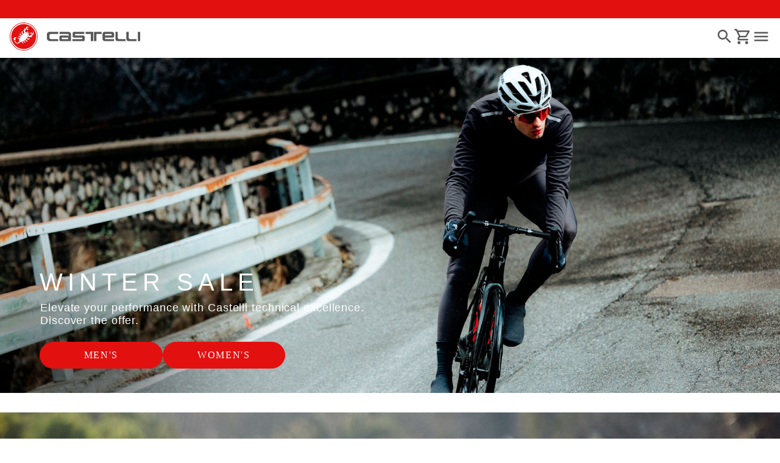

--- FILE ---
content_type: text/html;charset=UTF-8
request_url: https://www.castelli-cycling.com/DK/en/
body_size: 31104
content:
<!doctype html>
<html lang="en"> 
 <head>
  <meta name="viewport" content="width=device-width, initial-scale=1.0">
  <link rel="preload" href="" as="image">
  <link rel="preload" imagesrcset="https://castellicycling.kleecks-cdn.com/medias/Espresso-Air-black.jpg?context=[base64]" as="image" media="(min-width: 768px)">
  <link rel="preload" href="https://castellicycling.kleecks-cdn.com/medias/logo-castelli.svg?context=[base64]" as="image" fetchpriority="high"> 
  <script defer type="kleecks/javascript">(function(w,d,s,l,i){w[l]=w[l]||[];w[l].push({'gtm.start':
        new Date().getTime(),event:'gtm.js'});var f=d.getElementsByTagName(s)[0],
        j=d.createElement(s),dl=l!='dataLayer'?'&l='+l:'';j.async=true;j.src=
        'https://sgtm.castelli-cycling.com/gtm.js?id='+i+dl;f.parentNode.insertBefore(j,f);
        })(window,document,'script','dataLayer','GTM-T3F4FHQ');</script> <!-- TrustBox script --> 
  <script type="kleecks/javascript" src="https://widget.trustpilot.com/bootstrap/v5/tp.widget.bootstrap.min.js" async></script> <!-- End TrustBox script --> 
  <title>The world's best cycling clothing - Castelli Cycling</title> 
  <meta http-equiv="Content-Type" content="text/html; charset=utf-8"> 
  <meta http-equiv="X-UA-Compatible" content="IE=edge"> 
  <meta charset="UTF-8">  
  <link href="https://castellicycling.kleecks-cdn.com/_ui/responsive/theme-castelli/images/castelli_scorpion0-o57x57.png" sizes="57x57" rel="apple-touch-icon-precomposed"> 
  <link href="https://castellicycling.kleecks-cdn.com/_ui/responsive/theme-castelli/images/castelli_scorpion0-o60x60.png" sizes="60x60" rel="apple-touch-icon-precomposed"> 
  <link href="https://castellicycling.kleecks-cdn.com/_ui/responsive/theme-castelli/images/castelli_scorpion0-o72x72.png" sizes="72x72" rel="apple-touch-icon-precomposed"> 
  <link href="https://castellicycling.kleecks-cdn.com/_ui/responsive/theme-castelli/images/castelli_scorpion0-o76x76.png" sizes="76x76" rel="apple-touch-icon-precomposed"> 
  <link href="https://castellicycling.kleecks-cdn.com/_ui/responsive/theme-castelli/images/castelli_scorpion0-o114x114.png" sizes="114x114" rel="apple-touch-icon-precomposed"> 
  <link href="https://castellicycling.kleecks-cdn.com/_ui/responsive/theme-castelli/images/castelli_scorpion0-o120x120.png" sizes="120x120" rel="apple-touch-icon-precomposed"> 
  <link href="https://castellicycling.kleecks-cdn.com/_ui/responsive/theme-castelli/images/castelli_scorpion0-o144x144.png" sizes="144x144" rel="apple-touch-icon-precomposed"> 
  <link href="https://castellicycling.kleecks-cdn.com/_ui/responsive/theme-castelli/images/castelli_scorpion0-o152x152.png" sizes="152x152" rel="apple-touch-icon-precomposed"> 
  <link href="https://castellicycling.kleecks-cdn.com/_ui/responsive/theme-castelli/images/castelli_scorpion0-o196x196.png" sizes="196x196" type="image/png" rel="icon"> 
  <link href="https://castellicycling.kleecks-cdn.com/_ui/responsive/theme-castelli/images/castelli_scorpion0-o128x128.png" sizes="128x128" type="image/png" rel="icon"> 
  <link href="https://castellicycling.kleecks-cdn.com/_ui/responsive/theme-castelli/images/castelli_scorpion0-o96x96.png" sizes="96x96" type="image/png" rel="icon"> 
  <link href="https://castellicycling.kleecks-cdn.com/_ui/responsive/theme-castelli/images/castelli_scorpion0-o32x32.png" sizes="32x32" type="image/png" rel="icon"> 
  <meta content="#FFFFFF" name="msapplication-TileColor"> 
  <meta content="/_ui/responsive/theme-castelli/images/castelli_scorpion0-o144x144.png" name="msapplication-TileImage"> 
  <meta content="/_ui/responsive/theme-castelli/images/castelli_scorpion0-o70x70.png" name="msapplication-square70x70logo"> 
  <meta content="/_ui/responsive/theme-castelli/images/castelli_scorpion0-o150x150.png" name="msapplication-square150x150logo"> 
  <meta content="/_ui/responsive/theme-castelli/images/castelli_scorpion0-o310x150.png" name="msapplication-wide310x150logo"> 
  <meta content="/_ui/responsive/theme-castelli/images/castelli_scorpion0-o310x310.png" name="msapplication-square310x310logo"> 
  <meta name="keywords" content="cycling clothing, Castelli cycling clothing, custom cycling clothing, Castelli custom, bike clothing"> 
  <meta name="description" content="We design the world's best performance-enhancing cycling clothing, made to help you ride faster, longer, and further. Start your journey with us."> 
  <meta name="robots" content="INDEX,FOLLOW"> 
  <meta name="title" content="The world's best cycling clothing - Castelli Cycling"> 
  <link rel="shortcut icon" type="image/x-icon" media="all" href="https://castellicycling.kleecks-cdn.com/_ui/responsive/theme-castelli/images/favicon.ico"> 
  <link href="https://www.castelli-cycling.com/DK/en/" rel="canonical"> 
  <link rel="alternate" hreflang="en-au" href="https://www.castelli-cycling.com/AU/en/"> 
  <link rel="alternate" hreflang="de-au" href="https://www.castelli-cycling.com/AU/de/"> 
  <link rel="alternate" hreflang="it-au" href="https://www.castelli-cycling.com/AU/it/"> 
  <link rel="alternate" hreflang="fr-au" href="https://www.castelli-cycling.com/AU/fr/"> 
  <link rel="alternate" hreflang="es-au" href="https://www.castelli-cycling.com/AU/es/"> 
  <link rel="alternate" hreflang="en-at" href="https://www.castelli-cycling.com/AT/en/"> 
  <link rel="alternate" hreflang="de-at" href="https://www.castelli-cycling.com/AT/de/">     
  <link rel="alternate" hreflang="fr-be" href="https://www.castelli-cycling.com/BE/fr/"> 
  <link rel="alternate" hreflang="nl-be" href="https://www.castelli-cycling.com/BE/nl/"> 
  <link rel="alternate" hreflang="en-be" href="https://www.castelli-cycling.com/BE/en/"> 
  <link rel="alternate" hreflang="en-bg" href="https://www.castelli-cycling.com/BG/en/">     
  <link rel="alternate" hreflang="en-ca" href="https://www.castelli-cycling.com/CA/en/">   
  <link rel="alternate" hreflang="fr-ca" href="https://www.castelli-cycling.com/CA/fr/">  
  <link rel="alternate" hreflang="en-hr" href="https://www.castelli-cycling.com/HR/en/">     
  <link rel="alternate" hreflang="en-cy" href="https://www.castelli-cycling.com/CY/en/">     
  <link rel="alternate" hreflang="en-cz" href="https://www.castelli-cycling.com/CZ/en/">     
  <link rel="alternate" hreflang="en-dk" href="https://www.castelli-cycling.com/DK/en/">     
  <link rel="alternate" hreflang="en-ee" href="https://www.castelli-cycling.com/EE/en/">     
  <link rel="alternate" hreflang="en-fi" href="https://www.castelli-cycling.com/FI/en/">          
  <link rel="alternate" hreflang="en-de" href="https://www.castelli-cycling.com/DE/en/"> 
  <link rel="alternate" hreflang="de-de" href="https://www.castelli-cycling.com/DE/de/">    
  <link rel="alternate" hreflang="en-gr" href="https://www.castelli-cycling.com/GR/en/">     
  <link rel="alternate" hreflang="en-hk" href="https://www.castelli-cycling.com/HK/en/"> 
  <link rel="alternate" hreflang="en-hu" href="https://www.castelli-cycling.com/HU/en/">     
  <link rel="alternate" hreflang="en-ie" href="https://www.castelli-cycling.com/IE/en/">       
  <link rel="alternate" hreflang="it-it" href="https://www.castelli-cycling.com/IT/it/">   
  <link rel="alternate" hreflang="ja-jp" href="https://www.castelli-cycling.com/JP/ja/"> 
  <link rel="alternate" hreflang="en-jp" href="https://www.castelli-cycling.com/JP/en/"> 
  <link rel="alternate" hreflang="en-lv" href="https://www.castelli-cycling.com/LV/en/">     
  <link rel="alternate" hreflang="en-lt" href="https://www.castelli-cycling.com/LT/en/">     
  <link rel="alternate" hreflang="en-lu" href="https://www.castelli-cycling.com/LU/en/">     
  <link rel="alternate" hreflang="en-mt" href="https://www.castelli-cycling.com/MT/en/">     
  <link rel="alternate" hreflang="nl-nl" href="https://www.castelli-cycling.com/NL/nl/"> 
  <link rel="alternate" hreflang="en-nl" href="https://www.castelli-cycling.com/NL/en/"> 
  <link rel="alternate" hreflang="en-no" href="https://www.castelli-cycling.com/NO/en/">     
  <link rel="alternate" hreflang="en-pl" href="https://www.castelli-cycling.com/PL/en/">     
  <link rel="alternate" hreflang="en-pt" href="https://www.castelli-cycling.com/PT/en/">          
  <link rel="alternate" hreflang="en-ro" href="https://www.castelli-cycling.com/RO/en/">     
  <link rel="alternate" hreflang="en-sg" href="https://www.castelli-cycling.com/SG/en/"> 
  <link rel="alternate" hreflang="en-sk" href="https://www.castelli-cycling.com/SK/en/">     
  <link rel="alternate" hreflang="en-si" href="https://www.castelli-cycling.com/SI/en/">     
  <link rel="alternate" hreflang="en-kr" href="https://www.castelli-cycling.com/KR/en/">     
  <link rel="alternate" hreflang="es-es" href="https://www.castelli-cycling.com/ES/es/"> 
  <link rel="alternate" hreflang="en-se" href="https://www.castelli-cycling.com/SE/en/">     
  <link rel="alternate" hreflang="en-ch" href="https://www.castelli-cycling.com/CH/en/"> 
  <link rel="alternate" hreflang="de-ch" href="https://www.castelli-cycling.com/CH/de/">  
  <link rel="alternate" hreflang="fr-ch" href="https://www.castelli-cycling.com/CH/fr/">  
  <link rel="alternate" hreflang="en-gb" href="https://www.castelli-cycling.com/GB/en/">     
  <link rel="alternate" hreflang="es-us" href="https://www.castelli-cycling.com/US/es/"> 
  <link rel="alternate" hreflang="en-us" href="https://www.castelli-cycling.com/US/en/"> <!-- Google Fonts --> 
  <link rel="preconnect" href="https://fonts.googleapis.com"> 
  <link rel="preconnect" href="https://fonts.gstatic.com" crossorigin> 
  <link href="https://fonts.googleapis.com/css2?family=Oswald:wght@200;300;400;500;600;700&amp;display=swap" rel="stylesheet" type="kleecks/css"> <!-- Material Icons Google --> 
  <link href="https://fonts.googleapis.com/css?family=Material+Icons%7CMaterial+Icons+Outlined%7CMaterial+Icons+Two+Tone%7CMaterial+Icons+Round%7CMaterial+Icons+Sharp" rel="stylesheet" no-defer="no-defer"> 
  <link rel="stylesheet" type="kleecks/css" media="all" href="https://www.castelli-cycling.com/_ui/responsive/common/fontawesome/fontawesome.min.css"> 
  <link rel="stylesheet" type="text/css" media="all" href="https://www.castelli-cycling.com/_ui/responsive/common/shared/swiper.min.css" no-defer="no-defer"> 
  <link rel="stylesheet" type="kleecks/css" media="all" href="https://www.castelli-cycling.com/_ui/responsive/common/shared/fancybox/jquery.fancybox.css"> 
  <link rel="stylesheet" type="kleecks/css" media="all" href="https://www.castelli-cycling.com/_ui/responsive/common/shared/material-components-web.min.css"> 
  <link rel="stylesheet" type="text/css" media="all" href="https://www.castelli-cycling.com/_ui/responsive/theme-castelli/css/style.css" no-defer="no-defer" data-priority="1"> 
  <link rel="stylesheet" type="kleecks/css" media="all" href="https://www.castelli-cycling.com/_ui/responsive/common/shared/jquery.range.css">  
  <meta name="generator" content="Kleecks">
  <meta property="og:title" content="The world's best cycling clothing - Castelli Cycling">
  <meta property="og:url" content="https://www.castelli-cycling.com/DK/en/">
  <meta property="og:type" content="website">
  <meta property="og:site_name" content="Castelli-Cycling">
  <meta property="og:description" content="We design the world's best performance-enhancing cycling clothing, made to help you ride faster, longer, and further. Start your journey with us.">
  <meta property="og:locale" content="en_DK">
  <meta name="twitter:title" content="The world's best cycling clothing - Castelli Cycling">
  <meta name="twitter:url" content="https://www.castelli-cycling.com/DK/en/">
  <meta name="twitter:description" content="We design the world's best performance-enhancing cycling clothing, made to help you ride faster, longer, and further. Start your journey with us.">
  <meta name="twitter:card" content="summary">
  <script type="application/ld+json">{"@context":"http://schema.org","@type":"Organization","url":"https://www.castelli-cycling.com/","logo":"https://www.castelli-cycling.com/ck-static/Castelli.jpg","name":"Castelli-Cycling","sameAs":["https://www.youtube.com/user/castellicycling","https://www.facebook.com/castellicycling","https://www.instagram.com/castellicycling/"]}</script>
  <script type="application/ld+json">{"@context":"http://schema.org","@type":"Website","url":"https://www.castelli-cycling.com/DK/en/","name":"Castelli-Cycling","potentialAction":{"@type":"SearchAction","target":"https://www.castelli-cycling.com/search/?text={query_term}","query-input":"required name=query_term"}}</script>
  <link rel="preconnect" href="https://castellicycling.kleecks-cdn.com">
  <style>@media(min-width: 768px) {
  #pre-header-wrapper {
    height: 30px;
  }
}

@media(max-width: 767px) {
  #pre-header-wrapper {
    height: 42px;
  }
}

@media screen and (max-width: 767px) {
  section#pre-header-wrapper {
    position: absolute;
  }

  #scroll-to-top-btn-fixed {
    right: 16px !important;
  }
}
</style>
  <style>header .logo-image img {
    width: 150px;
    height: 32.08px;
   }
   @media (min-width: 577px) {
    header .logo-image img {
      width: 215px;
      height: 46px;
     }
  }
   @media (min-width: 1281px) {
    header .logo-image img {
      width: 280px;
      height: 59.91px;
     }
  }

footer .bottomfoter-logo img {
  width: 215px;
  height: 46px;
}

footer .bottomfoter-logos img {
  width: 46px;
  height: 25px;
}
</style>
  <style>#kl-modal-country-language:not(.active) { display: none; } #kl-modal-country-language { position: fixed; width: 100%; height: 100%; background-color: rgba(0, 0, 0, 0.8); display: flex; align-items: center; justify-content: center; z-index: 999999999; } #kl-modal-country-language .kl-modal-content { width: 100%; max-width: 400px; background-color: #fff; padding: 20px 40px 60px 40px; } #kl-modal-country-language p { color: #000; font-weight: 400; font-size: 18px; margin-bottom: 30px; } #kl-modal-country-language select { width: 100%; padding: 5px; margin-bottom: 20px; border: 1px solid #B8B8B8; border-radius: 5px; } #kl-modal-country-language button { width: 100%; margin-top: 20px; }
</style>
  <style>body.KL-scripts-loading section.alt-img-left-text {
visibility: inherit !important;
}
</style>
 </head> 
 <body class="page-cmsitem-00206004 pageType-ContentPage template-pages-layout-editorialPage pageLabel--homepage-01 smartedit-page-uid-cmsitem_00206004 smartedit-page-uuid-eyJpdGVtSWQiOiJjbXNpdGVtXzAwMjA2MDA0IiwiY2F0YWxvZ0lkIjoiY2FzdGVsbGlDb250ZW50Q2F0YWxvZyIsImNhdGFsb2dWZXJzaW9uIjoiT25saW5lIn0= smartedit-catalog-version-uuid-castelliContentCatalog/Online language-en KL-D-38 KL-LANG-en KL-P_URL_1-DK KL-URL-en KL-URL-LEVEL-2 KL-CMS_URL-LEVEL-2 KL-UA-BOT KL-UA-DESKTOP sp-HOME padding-preheader KL-scripts-loading KL-styles-loading a56464aaed98e91e93d50d2f3c862ecb" kl-user-country-isocode="DK" kl-country-locale-isocode="DK" kl-lang="en"> 
  <noscript></noscript> 
  <main data-currency-iso-code="EUR" data-brand="castelli">
   <div id="kl-modal-country-language" class="kl-modal"> 
    <div class="kl-modal-content px-5"> 
     <div> 
      <img class="px-2 py-4" width="280px" title="Castelli" alt="Castelli" src="https://castellicycling.kleecks-cdn.com/medias/logo-castelli.svg?context=[base64]" loading="lazy"> 
     </div> 
     <p></p> <select name="kl-md-choose-country" id="kl-md-choose-country"></select> <select name="kl-md-choose-lang" id="kl-md-choose-lang"></select> <button class="btn primary cta" type="submit"></button> 
    </div> 
   </div> <a href="#skip-to-content" class="skiptocontent" data-role="none">Skip to content</a> <a href="#skiptonavigation" class="skiptonavigation" data-role="none">Skip to navigation</a> 
   <div class="yCmsContentSlot"> 
    <section id="pre-header-wrapper" class="pre-header-wrapper fixed-top" data-timeout="6000"> 
     <div class="pre-header-text"> 
      <p><a href="#newslettertextarea">JOIN CASTELLI WORLD AND GET A SPECIAL DISCOUNT ON YOUR NEXT ORDER</a></p> 
     </div> 
     <div class="pre-header-text"> 
      <p><a href="https://www.castelli-cycling.com/customer-service/shipping-times-and-costs" title="shipping times and costs">FREE DELIVERY ON ORDERS OVER €100 AND FREE RETURNS</a></p> 
     </div> 
    </section> 
   </div>
   <header> 
    <nav id="navbar" class="navbar navbar-expand-lg fixed-top margin-preheader"> 
     <ul class="top-language"> 
      <ul class="countries"> 
       <li class="top-language-title">Country</li> 
       <li> 
        <ul class="lang-countries"> 
         <li><a href="https://www.castelli-cycling.com/AU/en/" title="en">Australia</a></li> 
         <li><a href="https://www.castelli-cycling.com/AT/de/" title="de">Austria</a></li> 
         <li><a href="https://www.castelli-cycling.com/BE/nl/" title="nl">Belgium</a></li> 
         <li><a href="https://www.castelli-cycling.com/BG/en/" title="en">Bulgaria</a></li> 
         <li><a href="https://www.castelli-cycling.com/CA/en/" title="en">Canada</a></li> 
         <li><a href="https://www.castelli-cycling.com/HR/en/" title="en">Croatia</a></li> 
         <li><a href="https://www.castelli-cycling.com/CY/en/" title="en">Cyprus</a></li> 
         <li><a href="https://www.castelli-cycling.com/CZ/en/" title="en">Czech Republic</a></li> 
         <li><a class="active" href="https://www.castelli-cycling.com/DK/en/" title="en">Denmark</a></li> 
         <li><a href="https://www.castelli-cycling.com/EE/en/" title="en">Estonia</a></li> 
         <li><a href="https://www.castelli-cycling.com/FI/en/" title="en">Finland</a></li> 
         <li><a href="https://www.castelli-cycling.com/FR/fr/" title="fr">France</a></li> 
         <li><a href="https://www.castelli-cycling.com/DE/de/" title="de">Germany</a></li> 
         <li><a href="https://www.castelli-cycling.com/GR/en/" title="en">Greece</a></li> 
         <li><a href="https://www.castelli-cycling.com/HK/en/" title="en">Hong Kong</a></li> 
         <li><a href="https://www.castelli-cycling.com/HU/en/" title="en">Hungary</a></li> 
         <li><a href="https://www.castelli-cycling.com/IE/en/" title="en">Ireland</a></li> 
         <li><a href="https://www.castelli-cycling.com/IT/it/" title="it">Italy</a></li> 
         <li><a href="https://www.castelli-cycling.com/JP/ja/" title="ja">Japan</a></li> 
         <li><a href="https://www.castelli-cycling.com/LV/en/" title="en">Latvia</a></li> 
         <li><a href="https://www.castelli-cycling.com/LT/en/" title="en">Lithuania</a></li> 
         <li><a href="https://www.castelli-cycling.com/LU/en/" title="en">Luxembourg</a></li> 
         <li><a href="https://www.castelli-cycling.com/MT/en/" title="en">Malta</a></li> 
         <li><a href="https://www.castelli-cycling.com/NL/nl/" title="nl">Netherlands</a></li> 
         <li><a href="https://www.castelli-cycling.com/NO/en/" title="en">Norway</a></li> 
         <li><a href="https://www.castelli-cycling.com/PL/en/" title="en">Poland</a></li> 
         <li><a href="https://www.castelli-cycling.com/PT/en/" title="en">Portugal</a></li> 
         <li><a href="https://www.castelli-cycling.com/II/en/" title="en">Rest of the World</a></li> 
         <li><a href="https://www.castelli-cycling.com/RO/en/" title="en">Romania</a></li> 
         <li><a href="https://www.castelli-cycling.com/SG/en/" title="en">Singapore</a></li> 
         <li><a href="https://www.castelli-cycling.com/SK/en/" title="en">Slovakia</a></li> 
         <li><a href="https://www.castelli-cycling.com/SI/en/" title="en">Slovenia</a></li> 
         <li><a href="https://www.castelli-cycling.com/KR/en/" title="en">South Korea</a></li> 
         <li><a href="https://www.castelli-cycling.com/ES/es/" title="es">Spain</a></li> 
         <li><a href="https://www.castelli-cycling.com/SE/en/" title="en">Sweden</a></li> 
         <li><a href="https://www.castelli-cycling.com/CH/de/" title="de">Switzerland</a></li> 
         <li><a href="https://www.castelli-cycling.com/GB/en/" title="en">United Kingdom</a></li> 
         <li><a href="https://www.castelli-cycling.com/US/en/" title="en">United States</a></li> 
        </ul> </li> 
      </ul> 
      <ul class="languages"> 
       <li class="top-lang-bar-close"> <a href="#!"> <i><img src="https://castellicycling.kleecks-cdn.com/_ui/responsive/theme-castelli/icons/close.svg" alt="close" title="close" loading="lazy"></i> </a> </li> 
       <li class="top-language-title">Language</li> 
       <li> 
        <ul class="lang-menu"> 
         <form id="lang-form-header" action="https://www.castelli-cycling.com/DK/en/_s/language" method="post">
          <input id="lang-code-header" name="code" type="hidden" value=""> 
          <div> 
           <input type="hidden" name="CSRFToken" value="a71da954-77ae-4f0b-b442-f61c5556a71e"> 
          </div>
         </form>
         <li><a class="active" href="#" onclick="switchLang('en');">English</a></li> 
         <li><a href="#" onclick="switchLang('de');">German</a></li> 
         <li><a href="#" onclick="switchLang('it');">Italian</a></li> 
         <li><a href="#" onclick="switchLang('fr');">French</a></li> 
         <li><a href="#" onclick="switchLang('es');">Spanish</a></li> 
        </ul> </li> 
      </ul> 
     </ul> 
     <ul class="mobile-lang-bar"> 
      <li class="mobile-lang-bar-close"> <a href="#!"> <i><img src="https://castellicycling.kleecks-cdn.com/_ui/responsive/theme-castelli/icons/close.svg" alt="close" title="close" loading="lazy"></i> </a> </li> 
      <li class="mobile-lang-bar-label">Country</li> 
      <li class="mobile-lang-bar-field"> <label class="mobile-lang-bar-input" for="selCountry"> <select name="selCountry" id="selCountry" class="mobile-lang-bar-input" onchange="switchSite();"> <option value="AU" data-href="https://www.castelli-cycling.com/AU/en">Australia</option> <option value="AT" data-href="https://www.castelli-cycling.com/AT/de">Austria</option> <option value="BE" data-href="https://www.castelli-cycling.com/BE/nl">Belgium</option> <option value="BG" data-href="https://www.castelli-cycling.com/BG/en">Bulgaria</option> <option value="CA" data-href="https://www.castelli-cycling.com/CA/en">Canada</option> <option value="HR" data-href="https://www.castelli-cycling.com/HR/en">Croatia</option> <option value="CY" data-href="https://www.castelli-cycling.com/CY/en">Cyprus</option> <option value="CZ" data-href="https://www.castelli-cycling.com/CZ/en">Czech Republic</option> <option value="DK" data-href="https://www.castelli-cycling.com/DK/en" selected>Denmark</option> <option value="EE" data-href="https://www.castelli-cycling.com/EE/en">Estonia</option> <option value="FI" data-href="https://www.castelli-cycling.com/FI/en">Finland</option> <option value="FR" data-href="https://www.castelli-cycling.com/FR/fr">France</option> <option value="DE" data-href="https://www.castelli-cycling.com/DE/de">Germany</option> <option value="GR" data-href="https://www.castelli-cycling.com/GR/en">Greece</option> <option value="HK" data-href="https://www.castelli-cycling.com/HK/en">Hong Kong</option> <option value="HU" data-href="https://www.castelli-cycling.com/HU/en">Hungary</option> <option value="IE" data-href="https://www.castelli-cycling.com/IE/en">Ireland</option> <option value="IT" data-href="https://www.castelli-cycling.com/IT/it">Italy</option> <option value="JP" data-href="https://www.castelli-cycling.com/JP/ja">Japan</option> <option value="LV" data-href="https://www.castelli-cycling.com/LV/en">Latvia</option> <option value="LT" data-href="https://www.castelli-cycling.com/LT/en">Lithuania</option> <option value="LU" data-href="https://www.castelli-cycling.com/LU/en">Luxembourg</option> <option value="MT" data-href="https://www.castelli-cycling.com/MT/en">Malta</option> <option value="NL" data-href="https://www.castelli-cycling.com/NL/nl">Netherlands</option> <option value="NO" data-href="https://www.castelli-cycling.com/NO/en">Norway</option> <option value="PL" data-href="https://www.castelli-cycling.com/PL/en">Poland</option> <option value="PT" data-href="https://www.castelli-cycling.com/PT/en">Portugal</option> <option value="II" data-href="https://www.castelli-cycling.com/II/en">Rest of the World</option> <option value="RO" data-href="https://www.castelli-cycling.com/RO/en">Romania</option> <option value="SG" data-href="https://www.castelli-cycling.com/SG/en">Singapore</option> <option value="SK" data-href="https://www.castelli-cycling.com/SK/en">Slovakia</option> <option value="SI" data-href="https://www.castelli-cycling.com/SI/en">Slovenia</option> <option value="KR" data-href="https://www.castelli-cycling.com/KR/en">South Korea</option> <option value="ES" data-href="https://www.castelli-cycling.com/ES/es">Spain</option> <option value="SE" data-href="https://www.castelli-cycling.com/SE/en">Sweden</option> <option value="CH" data-href="https://www.castelli-cycling.com/CH/de">Switzerland</option> <option value="GB" data-href="https://www.castelli-cycling.com/GB/en">United Kingdom</option> <option value="US" data-href="https://www.castelli-cycling.com/US/en">United States</option> </select> </label> </li> 
      <li class="mobile-lang-bar-label">Language</li> 
      <li class="mobile-lang-bar-field"> <label class="mobile-lang-bar-input" for="selLang"> <select name="selLang" id="selLang" class="mobile-lang-bar-input" onchange="switchLangSelect();"> <option value="en" selected>English</option> <option value="de">German</option> <option value="it">Italian</option> <option value="fr">French</option> <option value="es">Spanish</option> </select> </label> </li> 
     </ul> 
     <div class="top-navbar"> 
      <ul class="top"> 
       <li><a href="https://www.castelli-cycling.com/DK/en/customer-service/help" title="help">Customer Service</a></li> 
       <li><a href="https://www.castelli-cycling.com/DK/en/store-finder" title="store finder">Find a Store</a></li> 
       <li class="js-open-language lang-country top-language-titles"> <a href="#" title="en">English</a> | <a href="#" title="DK">Denmark</a> </li> 
       <li class="js-open-language lang-country"> <a href="#"> <i class="top-icons material-icons-outlined">language</i></a> </li> 
      </ul> 
     </div> 
     <div class="main-navbar navbar-light bg-light"> <a href="https://www.castelli-cycling.com/DK/en/cart" class="light-checkout-back" title="cart"> <i class="material-icons-outlined"> chevron_left </i> <span class="hide-mobile"> Back to Shopping Cart</span> </a> 
      <div class="yCmsComponent yComponentWrapper logo-image"> 
       <div class="banner__component simple-banner"> <a href="https://www.castelli-cycling.com/DK/en/" title="en"> <img title="Castelli" alt="Castelli" src="https://castellicycling.kleecks-cdn.com/medias/logo-castelli.svg?context=[base64]" class="klcp" loading="eager"> </a> 
       </div>
      </div>
      <div class="collapse navbar-collapse" id="navbarText"> 
       <ul class="navbar-nav"> 
        <li class="nav-item"> <a class="nav-link" href="javascript:void(0);" data-id="8798748181568" title="SALE" target="">SALE</a> </li> 
        <li class="nav-item"> <a class="nav-link" href="javascript:void(0);" data-id="8796098004032" title="Men" target="">Men</a> </li> 
        <li class="nav-item"> <a class="nav-link" href="javascript:void(0);" data-id="8796099249216" title="Women" target="">Women</a> </li> 
        <li class="nav-item"> <a class="nav-link" href="javascript:void(0);" data-id="8796191884352" title="Custom" target="">Custom</a> </li> 
        <li class="nav-item"> <a class="nav-link" href="javascript:void(0);" data-id="8796192146496" title="Explore" target="">Explore</a> </li> 
        <li class="nav-item"> <a class="nav-link" href="https://www.castelli-cycling.com/DK/en/Speed-Shop/c/Speed-Shop" data-id="" title="Speed Shop" target="">Speed Shop</a> </li> 
        <li class="nav-item"> <a class="nav-link" href="https://www.castelli-cycling.com/DK/en/PRO-SHOP/c/Pro-Shop" data-id="" title="Pro Shop" target="">Pro Shop</a> </li> 
       </ul> 
      </div> 
      <div id="navFirstLevel" class="sidenav"> <!-- desktop --> 
       <ul id="navFirstLevel"> 
        <li data-parentid="8798748181568" class="js-nav-first" style="display: none;"> <a data-id="" class="sub-sidenav" href="https://www.castelli-cycling.com/DK/en/WINTER-SALE/WINTER-SALE-MEN/c/Mens-Winter-Sale" title="MEN’S SALE" target="">MEN’S SALE</a> <a data-id="" class="sub-sidenav" href="https://www.castelli-cycling.com/DK/en/WINTER-SALE/WINTER-SALE-WOMEN/c/Womens-Winter-Sale" title="Women's Sale" target="">Women's Sale</a> <a data-id="" class="sub-sub-sidenav" href="https://www.castelli-cycling.com/DK/en/Only-One/c/Only-One" title="Only-One" target="">Only-One</a> </li> 
        <li data-parentid="8798748312640" class="js-nav-second" style="display: none;"> 
         <div data-parentid="8798748312640" id="navSecondLevel" class="_sidenav"> 
         </div> </li> 
        <li data-parentid="8798748279872" class="js-nav-second" style="display: none;"> 
         <div data-parentid="8798748279872" id="navSecondLevel" class="_sidenav"> 
         </div> </li> 
        <li data-parentid="8801467663424" class="js-nav-second" style="display: none;"> 
         <div data-parentid="8801467663424" id="navSecondLevel" class="_sidenav"> 
         </div> </li> 
        <li data-parentid="8798748181568" class="js-nav-second-cta-container sub-sidenav-cta-container" style="display: none"> </li> 
        <li data-parentid="8796098004032" class="js-nav-first" style="display: none;"> <a data-id="8796098495552" class="sub-sidenav" href="javascript:void(0);" title="Cycling" target="">Cycling</a> <a data-id="8796098036800" class="sub-sidenav" href="javascript:void(0);" title="Triathlon" target="">Triathlon</a> <a data-id="8796098528320" class="sub-sidenav" href="javascript:void(0);" title="Accessories" target="">Accessories</a> <a data-id="8796098200640" class="sub-sidenav" href="javascript:void(0);" title="Collection" target="">Collection</a> <a data-id="" class="sub-sub-sidenav" href="https://www.castelli-cycling.com/DK/en/WINTER-SALE/WINTER-SALE-MEN/c/Mens-Winter-Sale" title="MEN’S SALE" target="">MEN’S SALE</a> <a data-id="" class="sub-sub-sidenav" href="https://www.castelli-cycling.com/DK/en/Men/Off-The-Back/c/Man-Off" title="OFF THE BACK " target="">OFF THE BACK </a> <a data-id="" class="sub-sub-sidenav" href="https://www.castelli-cycling.com/DK/en/Only-One/Mens-Only-One/c/Man-Only-One" title="Only-One: Last Sizes 60%" target="">Only-One: Last Sizes 60%</a> </li> 
        <li data-parentid="8796098495552" class="js-nav-second" style="display: none;"> 
         <div data-parentid="8796098495552" id="navSecondLevel" class="_sidenav"> <span class="sub-sidenav"> <a href="https://www.castelli-cycling.com/DK/en/Men/Cycling/Shorts-and-Tights/Shorts/c/Man-Cyc-Bot-B%26S" title="Shorts" target="">Shorts</a> </span> <span class="sub-sidenav"> <a href="https://www.castelli-cycling.com/DK/en/Men/Cycling/Top/Jerseys/c/Man-Cyc-Top-Jer" title="Jerseys" target="">Jerseys</a> </span> <span class="sub-sidenav"> <a href="https://www.castelli-cycling.com/DK/en/Men/Cycling/Top/Jackets/c/Man-Cyc-Top-Jac" title="Jackets" target="">Jackets</a> </span> <span class="sub-sidenav"> <a href="https://www.castelli-cycling.com/DK/en/Men/Cycling/Top/Vests/c/Man-Cyc-Top-Ves" title="Vests" target="">Vests</a> </span> <span class="sub-sidenav"> <a href="https://www.castelli-cycling.com/DK/en/Men/Cycling/Shorts-and-Tights/Tights/c/Man-Cyc-Bot-B%26K" title="Tights" target="">Tights</a> </span> <span class="sub-sidenav"> <a href="https://www.castelli-cycling.com/DK/en/Men/Cycling/Top/Protection/c/Man-Cyc-Top-Pro" title="Protection" target="">Protection</a> </span> <span class="sub-sidenav"> <a href="https://www.castelli-cycling.com/DK/en/Men/Cycling/Top/Base-Layers/c/Man-Cyc-Top-Bas" title="Base Layers" target="">Base Layers</a> </span> <span class="sub-sidenav"> <a href="https://www.castelli-cycling.com/DK/en/Men/Cycling/Top/Speedsuits/c/Man-Cyc-Top-Spe" title="Speed Suits" target="">Speed Suits</a> </span> <span class="sub-sidenav"> <a href="https://www.castelli-cycling.com/DK/en/Men/Cycling/Casual/c/Man-Cyc-Cas" title="Off-Bike" target="">Off-Bike</a> </span> 
         </div> </li> 
        <li data-parentid="8796098036800" class="js-nav-second" style="display: none;"> 
         <div data-parentid="8796098036800" id="navSecondLevel" class="_sidenav"> <span class="sub-sidenav"> <a href="https://www.castelli-cycling.com/DK/en/Men/Triathlon/Triathlon-Suits/c/Man-Tri-Sui" title="Suits" target="">Suits</a> </span> <span class="sub-sidenav"> <a href="https://www.castelli-cycling.com/DK/en/Men/Triathlon/Triathlon-Tops/c/Man-Tri-Top" title="Jerseys " target="">Jerseys </a> </span> <span class="sub-sidenav"> <a href="https://www.castelli-cycling.com/DK/en/Men/Triathlon/Triathlon-Shorts/c/Man-Tri-Bot" title="Shorts" target="">Shorts</a> </span> <span class="sub-sidenav"> <a href="https://www.castelli-cycling.com/DK/en/Men/Triathlon/Triathlon-Accessories/c/Man-Tri-Acc" title="Accessories" target="">Accessories</a> </span> 
         </div> </li> 
        <li data-parentid="8796098528320" class="js-nav-second" style="display: none;"> 
         <div data-parentid="8796098528320" id="navSecondLevel" class="_sidenav"> <span class="sub-sidenav"> <a href="https://www.castelli-cycling.com/DK/en/Men/Cycling/Accessories/Gloves/c/Man-Cyc-Acc-Glo" title="Gloves" target="">Gloves</a> </span> <span class="sub-sidenav"> <a href="https://www.castelli-cycling.com/DK/en/Men/Cycling/Accessories/Socks/c/Man-Cyc-Acc-Soc" title="Socks" target="">Socks</a> </span> <span class="sub-sidenav"> <a href="https://www.castelli-cycling.com/DK/en/Men/Cycling/Accessories/Headwear/c/Man-Cyc-Acc-Hea" title="Headwear" target="">Headwear</a> </span> <span class="sub-sidenav"> <a href="https://www.castelli-cycling.com/DK/en/Men/Cycling/Accessories/Warmers/c/Man-Cyc-Acc-War" title="Warmers" target="">Warmers</a> </span> <span class="sub-sidenav"> <a href="https://www.castelli-cycling.com/DK/en/Men/Cycling/Accessories/Shoecovers/c/Man-Cyc-Acc-Sho" title="Shoe Covers" target="">Shoe Covers</a> </span> <span class="sub-sidenav"> <a href="https://www.castelli-cycling.com/DK/en/Men/Cycling/Accessories/Bags/c/Man-Cyc-Acc-Bag" title="Bags &amp; Backpacks" target="">Bags &amp; Backpacks</a> </span> <span class="sub-sidenav"> <a href="https://www.castelli-cycling.com/DK/en/Men/Cycling/Accessories/Essential/c/Man-Cyc-Acc-Ess" title="Other" target="">Other</a> </span> 
         </div> </li> 
        <li data-parentid="8796098200640" class="js-nav-second" style="display: none;"> 
         <div data-parentid="8796098200640" id="navSecondLevel" class="_sidenav"> <span class="sub-sidenav"> <a href="https://www.castelli-cycling.com/DK/en/Men/Collection/AirCore-Collection/c/Man-Col-AirCore" title="Polartec® Aircore™" target="">Polartec® Aircore™</a> </span> <span class="sub-sidenav"> <a href="https://www.castelli-cycling.com/DK/en/Men/Collection/AC-Milan/c/Man-Col-ACMilan" title="CASTELLI X AC MILAN" target="">CASTELLI X AC MILAN</a> </span> <span class="sub-sidenav"> <a href="https://www.castelli-cycling.com/DK/en/Men/Collection/Wolfpack-Special/c/Man-Col-Wol" title="Wolfpack Special" target="">Wolfpack Special</a> </span> <span class="sub-sidenav"> <a href="https://www.castelli-cycling.com/DK/en/Men/Collection/Soudal-Quick-Step/c/Man-Col-QUI" title="SOUDAL Quick-Step" target="">SOUDAL Quick-Step</a> </span> <span class="sub-sidenav"> <a href="https://www.castelli-cycling.com/DK/en/Men/Collection/Giro-d-Italia/c/Man-Col-Gir" title="Giro d'Italia" target="">Giro d'Italia</a> </span> <span class="sub-sidenav"> <a href="https://www.castelli-cycling.com/DK/en/Men/Collection/Espresso/c/Man-Col-Esp" title="Espresso" target="">Espresso</a> </span> <span class="sub-sidenav"> <a href="https://www.castelli-cycling.com/DK/en/Rosso-Corsa/c/Rosso-Corsa" title="Rosso Corsa" target="">Rosso Corsa</a> </span> <span class="sub-sidenav"> <a href="https://www.castelli-cycling.com/DK/en/Men/Collection/Unlimited/c/Man-Col-Unl" title="Unlimited | Gravel" target="">Unlimited | Gravel</a> </span> <span class="sub-sidenav"> <a href="https://www.castelli-cycling.com/DK/en/Men/Collection/Gabba-Perfetto/c/Man-Col-Gab" title="Gabba / Perfetto" target="">Gabba / Perfetto</a> </span> <span class="sub-sidenav"> <a href="https://www.castelli-cycling.com/DK/en/Men/Collection/Rain-or-Shine/c/Man-Col-Rai" title="Rain or Shine (RoS)" target="">Rain or Shine (RoS)</a> </span> <span class="sub-sidenav"> <a href="https://www.castelli-cycling.com/DK/en/Men/Collection/Team-Italia/c/Man-Col-Tea" title="Team Italia" target="">Team Italia</a> </span> <span class="sub-sidenav"> <a href="https://www.castelli-cycling.com/DK/en/Men/Cycling/Kids/c/Man-Cyc-Kid" title="Kids" target="">Kids</a> </span> 
         </div> </li> 
        <li data-parentid="8800811746368" class="js-nav-second" style="display: none;"> 
         <div data-parentid="8800811746368" id="navSecondLevel" class="_sidenav"> 
         </div> </li> 
        <li data-parentid="8801434403904" class="js-nav-second" style="display: none;"> 
         <div data-parentid="8801434403904" id="navSecondLevel" class="_sidenav"> 
         </div> </li> 
        <li data-parentid="8796159542336" class="js-nav-second" style="display: none;"> 
         <div data-parentid="8796159542336" id="navSecondLevel" class="_sidenav"> 
         </div> </li> 
        <li data-parentid="8801237697600" class="js-nav-second" style="display: none;"> 
         <div data-parentid="8801237697600" id="navSecondLevel" class="_sidenav"> 
         </div> </li> 
        <li data-parentid="8796098004032" class="js-nav-second-cta-container sub-sidenav-cta-container" style="display: none"> 
         <div class="nav-second-cta-box"> <a class="sub-sidenav-cta-link" href="https://www.castelli-cycling.com/DK/en/Men/Collection/AirCore-Collection/c/Man-Col-AirCore" target="" title="Man Col AirCore"> <img class="sub-sidenav-cta-img" src="https://castellicycling.kleecks-cdn.com/medias/AirCore-Uomo.jpg?context=bWFzdGVyfGltYWdlc3w0NDQ3MXxpbWFnZS9qcGVnfGFHUm1MMmd6WkM4NU56RTJOelUzTlRrME1UUXlMMEZwY2tOdmNtVmZWVzl0Ynk1cWNHY3w1MGM5YzUxYTQzMTM1ODhkOGFlNWE3MTdkMmE5MmM3ZmE3NjEyYmFlNmY5NWVmZjNlNGJlZjdlZmFhZjE0YWRj" alt="Polartec® Aircore™ Collection" title="Polartec® Aircore™ Collection" loading="lazy"> <h4 class="sub-sidenav-cta-title">Polartec® Aircore™</h4> </a> 
         </div> </li> 
        <li data-parentid="8796099249216" class="js-nav-first" style="display: none;"> <a data-id="8796099740736" class="sub-sidenav" href="javascript:void(0);" title="Cycling" target="">Cycling</a> <a data-id="8796099281984" class="sub-sidenav" href="javascript:void(0);" title="Triathlon" target="">Triathlon</a> <a data-id="8796099904576" class="sub-sidenav" href="javascript:void(0);" title="Accessories" target="">Accessories</a> <a data-id="8796099445824" class="sub-sidenav" href="javascript:void(0);" title="Collection" target="">Collection</a> <a data-id="" class="sub-sub-sidenav" href="https://www.castelli-cycling.com/DK/en/WINTER-SALE/WINTER-SALE-WOMEN/c/Womens-Winter-Sale" title="Women's Sale" target="">Women's Sale</a> <a data-id="" class="sub-sub-sidenav" href="https://www.castelli-cycling.com/DK/en/Woman/Off-The-Back/c/Wom-Off" title="OFF THE BACK" target="">OFF THE BACK</a> <a data-id="" class="sub-sub-sidenav" href="https://www.castelli-cycling.com/DK/en/Only-One/Womens-Only-One/c/Wom-Only-One" title="Only-One: Last Sizes 60%" target="">Only-One: Last Sizes 60%</a> </li> 
        <li data-parentid="8796099740736" class="js-nav-second" style="display: none;"> 
         <div data-parentid="8796099740736" id="navSecondLevel" class="_sidenav"> <span class="sub-sidenav"> <a href="https://www.castelli-cycling.com/DK/en/Woman/Cycling/Shorts-and-Tights/Shorts/c/Wom-Cyc-Bot-B%26S" title="Shorts" target="">Shorts</a> </span> <span class="sub-sidenav"> <a href="https://www.castelli-cycling.com/DK/en/Woman/Cycling/Top/Jerseys/c/Wom-Cyc-Top-Jer" title="Jerseys" target="">Jerseys</a> </span> <span class="sub-sidenav"> <a href="https://www.castelli-cycling.com/DK/en/Woman/Cycling/Top/Jackets/c/Wom-Cyc-Top-Jac" title="Jackets" target="">Jackets</a> </span> <span class="sub-sidenav"> <a href="https://www.castelli-cycling.com/DK/en/Woman/Cycling/Top/Vests/c/Wom-Cyc-Top-Ves" title="Vests" target="">Vests</a> </span> <span class="sub-sidenav"> <a href="https://www.castelli-cycling.com/DK/en/Woman/Cycling/Top/Protection/c/Wom-Cyc-Top-Pro" title="Protection" target="">Protection</a> </span> <span class="sub-sidenav"> <a href="https://www.castelli-cycling.com/DK/en/Woman/Cycling/Shorts-and-Tights/Tights/c/Wom-Cyc-Bot-B%26K" title="Tights" target="">Tights</a> </span> <span class="sub-sidenav"> <a href="https://www.castelli-cycling.com/DK/en/Woman/Cycling/Top/Base-Layers/c/Wom-Cyc-Top-Bas" title="Base Layers" target="">Base Layers</a> </span> <span class="sub-sidenav"> <a href="https://www.castelli-cycling.com/DK/en/Woman/Cycling/Casual/c/Wom-Cyc-Cas" title="Casual Clothing" target="">Casual Clothing</a> </span> 
         </div> </li> 
        <li data-parentid="8796099281984" class="js-nav-second" style="display: none;"> 
         <div data-parentid="8796099281984" id="navSecondLevel" class="_sidenav"> <span class="sub-sidenav"> <a href="https://www.castelli-cycling.com/DK/en/Woman/Triathlon/Triathlon-Suits/c/Wom-Tri-Sui" title="Suits" target="">Suits</a> </span> <span class="sub-sidenav"> <a href="https://www.castelli-cycling.com/DK/en/Woman/Triathlon/Triathlon-Tops/c/Wom-Tri-Top" title="Jerseys " target="">Jerseys </a> </span> <span class="sub-sidenav"> <a href="https://www.castelli-cycling.com/DK/en/Woman/Triathlon/Triathlon-Shorts/c/Wom-Tri-Bot" title="Shorts" target="">Shorts</a> </span> <span class="sub-sidenav"> <a href="https://www.castelli-cycling.com/DK/en/Woman/Triathlon/Triathlon-Accessories/c/Wom-Tri-Acc" title="Accessories" target="">Accessories</a> </span> 
         </div> </li> 
        <li data-parentid="8796099904576" class="js-nav-second" style="display: none;"> 
         <div data-parentid="8796099904576" id="navSecondLevel" class="_sidenav"> <span class="sub-sidenav"> <a href="https://www.castelli-cycling.com/DK/en/Woman/Cycling/Accessories/Gloves/c/Wom-Cyc-Acc-Glo" title="Gloves" target="">Gloves</a> </span> <span class="sub-sidenav"> <a href="https://www.castelli-cycling.com/DK/en/Woman/Cycling/Accessories/Socks/c/Wom-Cyc-Acc-Soc" title="Socks" target="">Socks</a> </span> <span class="sub-sidenav"> <a href="https://www.castelli-cycling.com/DK/en/Woman/Cycling/Accessories/Headwear/c/Wom-Cyc-Acc-Hea" title="Headwear" target="">Headwear</a> </span> <span class="sub-sidenav"> <a href="https://www.castelli-cycling.com/DK/en/Woman/Cycling/Accessories/Warmers/c/Wom-Cyc-Acc-War" title="Warmers" target="">Warmers</a> </span> <span class="sub-sidenav"> <a href="https://www.castelli-cycling.com/DK/en/Woman/Cycling/Accessories/Shoecovers/c/Wom-Cyc-Acc-Sho" title="Shoe Covers" target="">Shoe Covers</a> </span> <span class="sub-sidenav"> <a href="https://www.castelli-cycling.com/DK/en/Woman/Cycling/Accessories/Bags/c/Wom-Cyc-Acc-Bag" title="Bags &amp; Backpacks" target="">Bags &amp; Backpacks</a> </span> <span class="sub-sidenav"> <a href="https://www.castelli-cycling.com/DK/en/Woman/Cycling/Accessories/Essential/c/Wom-Cyc-Acc-Ess" title="Other" target="">Other</a> </span> 
         </div> </li> 
        <li data-parentid="8796099445824" class="js-nav-second" style="display: none;"> 
         <div data-parentid="8796099445824" id="navSecondLevel" class="_sidenav"> <span class="sub-sidenav"> <a href="https://www.castelli-cycling.com/DK/en/Woman/Collection/AirCore-Collection/c/Wom-Col-AirCore" title="Polartec® Aircore™" target="">Polartec® Aircore™</a> </span> <span class="sub-sidenav"> <a href="https://www.castelli-cycling.com/DK/en/Woman/Collection/Soudal-Quick-Step/c/Wom-Col-QUI" title="Soudal Quick-Step" target="">Soudal Quick-Step</a> </span> <span class="sub-sidenav"> <a href="https://www.castelli-cycling.com/DK/en/Woman/Collection/Giro-d-Italia/c/Wom-Col-Gir" title="Giro d'Italia" target="">Giro d'Italia</a> </span> <span class="sub-sidenav"> <a href="https://www.castelli-cycling.com/DK/en/Woman/Collection/Espresso/c/Wom-Col-Esp" title="Espresso" target="">Espresso</a> </span> <span class="sub-sidenav"> <a href="https://www.castelli-cycling.com/DK/en/Rosso-Corsa/c/Rosso-Corsa" title="Rosso Corsa" target="">Rosso Corsa</a> </span> <span class="sub-sidenav"> <a href="https://www.castelli-cycling.com/DK/en/Woman/Collection/Unlimited/c/Wom-Col-Unl" title="Unlimited | Gravel" target="">Unlimited | Gravel</a> </span> <span class="sub-sidenav"> <a href="https://www.castelli-cycling.com/DK/en/Woman/Collection/Gabba-Perfetto/c/Wom-Col-Gab" title="Gabba / Perfetto" target="">Gabba / Perfetto</a> </span> <span class="sub-sidenav"> <a href="https://www.castelli-cycling.com/DK/en/Woman/Collection/Rain-or-Shine/c/Wom-Col-Rai" title="Rain or Shine (RoS)" target="">Rain or Shine (RoS)</a> </span> <span class="sub-sidenav"> <a href="https://www.castelli-cycling.com/DK/en/Woman/Cycling/Kids/c/Wom-Cyc-Kid" title="Kids" target="">Kids</a> </span> 
         </div> </li> 
        <li data-parentid="8800811844672" class="js-nav-second" style="display: none;"> 
         <div data-parentid="8800811844672" id="navSecondLevel" class="_sidenav"> 
         </div> </li> 
        <li data-parentid="8801434436672" class="js-nav-second" style="display: none;"> 
         <div data-parentid="8801434436672" id="navSecondLevel" class="_sidenav"> 
         </div> </li> 
        <li data-parentid="8796159575104" class="js-nav-second" style="display: none;"> 
         <div data-parentid="8796159575104" id="navSecondLevel" class="_sidenav"> 
         </div> </li> 
        <li data-parentid="8801237730368" class="js-nav-second" style="display: none;"> 
         <div data-parentid="8801237730368" id="navSecondLevel" class="_sidenav"> 
         </div> </li> 
        <li data-parentid="8796099249216" class="js-nav-second-cta-container sub-sidenav-cta-container" style="display: none"> 
         <div class="nav-second-cta-box"> <a class="sub-sidenav-cta-link" href="https://www.castelli-cycling.com/DK/en/Woman/Collection/AirCore-Collection/c/Wom-Col-AirCore" target="" title="Wom Col AirCore"> <img class="sub-sidenav-cta-img" src="https://castellicycling.kleecks-cdn.com/medias/AirCore-Donna.jpg?context=bWFzdGVyfGltYWdlc3w0NTA4MjB8aW1hZ2UvanBlZ3xhR1V4TDJnellTODVOekUyTnpVM05qVTVOamM0TDBGcGNrTnZjbVZmUkc5dWJtRXVhbkJufDU3OTM4ZDliMzZhM2Y1YjMzM2JhM2YyNzNiZGY5M2Q5ZWYzYzY1ODkyZmE0NTZjNzgwMWM5OTkzYjlhNmIxYjQ" alt="Polartec® Aircore™ Collection" title="Polartec® Aircore™ Collection" loading="lazy"> <h4 class="sub-sidenav-cta-title">Polartec® Aircore™</h4> </a> 
         </div> </li> 
        <li data-parentid="8796191884352" class="js-nav-first" style="display: none;"> <a data-id="" class="sub-sub-sidenav" href="https://www.castelli-cycling.com/DK/en/custom/start-here" title="START HERE" target="">START HERE</a> <a data-id="8798322000960" class="sub-sidenav" href="javascript:void(0);" title="SOLO" target="">SOLO</a> <a data-id="8798322099264" class="sub-sidenav" href="javascript:void(0);" title="FULL CUSTOM" target="">FULL CUSTOM</a> <a data-id="" class="sub-sub-sidenav" href="https://www.castelli-cycling.com/DK/en/custom/catalog" title="CATALOGS" target="">CATALOGS</a> </li> 
        <li data-parentid="8798321968192" class="js-nav-second" style="display: none;"> 
         <div data-parentid="8798321968192" id="navSecondLevel" class="_sidenav"> 
         </div> </li> 
        <li data-parentid="8798322000960" class="js-nav-second" style="display: none;"> 
         <div data-parentid="8798322000960" id="navSecondLevel" class="_sidenav"> <span class="sub-sidenav"> <a href="https://www.castelli-cycling.com/DK/en/custom/solo" title="HOME" target="">HOME</a> </span> <span class="sub-sidenav"> <a href="https://www.castelli-cycling.com/DK/en/custom-landing" title="START DESIGNING" target="">START DESIGNING</a> </span> <span class="sub-sidenav"> <a href="https://www.castelli-cycling.com/DK/en/custom/solo/inspiration" title="GET INSPIRATION" target="">GET INSPIRATION</a> </span> <span class="sub-sidenav"> <a href="https://www.castelli-cycling.com/DK/en/custom/solo/how-it-works" title="HOW IT WORKS" target="">HOW IT WORKS</a> </span> <span class="sub-sidenav"> <a href="https://www.castelli-cycling.com/DK/en/custom/solo/size-chart" title="SIZE CHART" target="">SIZE CHART</a> </span> <span class="sub-sidenav"> <a href="https://www.castelli-cycling.com/DK/en/custom/solo/faq" title="FAQ" target="">FAQ</a> </span> 
         </div> </li> 
        <li data-parentid="8798322099264" class="js-nav-second" style="display: none;"> 
         <div data-parentid="8798322099264" id="navSecondLevel" class="_sidenav"> <span class="sub-sidenav"> <a href="https://www.castelli-cycling.com/DK/en/custom/full" title="HOME" target="">HOME</a> </span> <span class="sub-sidenav"> <a href="https://www.castelli-cycling.com/DK/en/custom/full/inspiration" title="GET INSPIRATION" target="">GET INSPIRATION</a> </span> <span class="sub-sidenav"> <a href="https://www.castelli-cycling.com/DK/en/custom/full/teams" title="OUR TEAMS" target="">OUR TEAMS</a> </span> <span class="sub-sidenav"> <a href="https://www.castelli-cycling.com/DK/en/custom/full/design-templates" title="DOWNLOAD TEMPLATES" target="">DOWNLOAD TEMPLATES</a> </span> <span class="sub-sidenav"> <a href="https://www.castelli-cycling.com/DK/en/custom/full/how-it-works" title="HOW IT WORKS" target="">HOW IT WORKS</a> </span> <span class="sub-sidenav"> <a href="https://www.castelli-cycling.com/DK/en/custom/full/faq" title="FAQ" target="">FAQ</a> </span> <span class="sub-sidenav"> <a href="https://www.castelli-cycling.com/DK/en/full-custom/size-chart" title="SIZE CHART" target="">SIZE CHART</a> </span> <span class="sub-sidenav"> <a href="https://www.castelli-cycling.com/DK/en/be-spoke" title="PROJECT REQUEST FORM" target="">PROJECT REQUEST FORM</a> </span> 
         </div> </li> 
        <li data-parentid="8799369888832" class="js-nav-second" style="display: none;"> 
         <div data-parentid="8799369888832" id="navSecondLevel" class="_sidenav"> 
         </div> </li> 
        <li data-parentid="8796191884352" class="js-nav-second-cta-container sub-sidenav-cta-container" style="display: none"> </li> 
        <li data-parentid="8796192146496" class="js-nav-first" style="display: none;"> <a data-id="" class="sub-sidenav" href="https://castellicycling.exposure.co/" title="STORIES" target="_blank">STORIES</a> <a data-id="" class="sub-sidenav" href="https://www.castelli-cycling.com/DK/en/castelli-podcast" title="PODCAST" target="">PODCAST</a> <a data-id="8798747493440" class="sub-sidenav" href="javascript:void(0);" title="PRODUCT GUIDES" target="">PRODUCT GUIDES</a> <a data-id="8796192539712" class="sub-sidenav" href="javascript:void(0);" title="Highlights" target="">Highlights</a> <a data-id="" class="sub-sub-sidenav" href="https://www.castelli-cycling.com/DK/en/highlights/giro-d-italia" title="GIRO D'ITALIA" target="">GIRO D'ITALIA</a> <a data-id="" class="sub-sub-sidenav" href="https://www.castelli-cycling.com/DK/en/explore/soudal-quick-step" title="SOUDAL QUICK-STEP" target="">SOUDAL QUICK-STEP</a> <a data-id="" class="sub-sub-sidenav" href="https://www.castelli-cycling.com/DK/en/spirit-of-gravel" title="Spirit Of Gravel" target="">Spirit Of Gravel</a> <a data-id="" class="sub-sub-sidenav" href="https://www.castelli-cycling.com/DK/en/explore/seat-pads" title="SEAT PADS" target="">SEAT PADS</a> <a data-id="" class="sub-sub-sidenav" href="https://www.castelli-cycling.com/DK/en/explore/technologies" title="TECHNOLOGIES" target="">TECHNOLOGIES</a> </li> 
        <li data-parentid="8796197225536" class="js-nav-second" style="display: none;"> 
         <div data-parentid="8796197225536" id="navSecondLevel" class="_sidenav"> 
         </div> </li> 
        <li data-parentid="8798026400832" class="js-nav-second" style="display: none;"> 
         <div data-parentid="8798026400832" id="navSecondLevel" class="_sidenav"> 
         </div> </li> 
        <li data-parentid="8798747493440" class="js-nav-second" style="display: none;"> 
         <div data-parentid="8798747493440" id="navSecondLevel" class="_sidenav"> <span class="sub-sidenav"> <a href="https://www.castelli-cycling.com/DK/en/castelli-jersey-guide" title="JERSEYS" target="">JERSEYS</a> </span> <span class="sub-sidenav"> <a href="https://www.castelli-cycling.com/DK/en/castelli-bibshort-guide" title="SHORTS" target="">SHORTS</a> </span> <span class="sub-sidenav"> <a href="https://www.castelli-cycling.com/DK/en/protection-guide" title="PROTECTION" target="">PROTECTION</a> </span> <span class="sub-sidenav"> <a href="https://www.castelli-cycling.com/DK/en/summer-base-layer-guide" title="SUMMER BASE LAYERS" target="">SUMMER BASE LAYERS</a> </span> <span class="sub-sidenav"> <a href="https://www.castelli-cycling.com/DK/en/jacket-guide" title="JACKETS" target="">JACKETS</a> </span> <span class="sub-sidenav"> <a href="https://www.castelli-cycling.com/DK/en/bibtight-guide" title="TIGHTS" target="">TIGHTS</a> </span> <span class="sub-sidenav"> <a href="https://www.castelli-cycling.com/DK/en/winter-base-layer-guide" title="WINTER BASE LAYERS" target="">WINTER BASE LAYERS</a> </span> <span class="sub-sidenav"> <a href="https://www.castelli-cycling.com/DK/en/glove-guide" title="WINTER GLOVES" target="">WINTER GLOVES</a> </span> <span class="sub-sidenav"> <a href="https://www.castelli-cycling.com/DK/en/shoe-cover-guide" title="SHOE COVERS" target="">SHOE COVERS</a> </span> 
         </div> </li> 
        <li data-parentid="8796192539712" class="js-nav-second" style="display: none;"> 
         <div data-parentid="8796192539712" id="navSecondLevel" class="_sidenav"> <span class="sub-sidenav"> <a href="https://espresso.castelli-cycling.com/" title="ESPRESSO" target="_blank">ESPRESSO</a> </span> <span class="sub-sidenav"> <a href="https://premioevo.castelli-cycling.com/" title="PREMIO EVO" target="">PREMIO EVO</a> </span> <span class="sub-sidenav"> <a href="https://www.castelli-cycling.com/DK/en/gabba-r" title="GABBA R" target="">GABBA R</a> </span> 
         </div> </li> 
        <li data-parentid="8800844547136" class="js-nav-second" style="display: none;"> 
         <div data-parentid="8800844547136" id="navSecondLevel" class="_sidenav"> 
         </div> </li> 
        <li data-parentid="8796197291072" class="js-nav-second" style="display: none;"> 
         <div data-parentid="8796197291072" id="navSecondLevel" class="_sidenav"> 
         </div> </li> 
        <li data-parentid="8800418858048" class="js-nav-second" style="display: none;"> 
         <div data-parentid="8800418858048" id="navSecondLevel" class="_sidenav"> 
         </div> </li> 
        <li data-parentid="8796197323840" class="js-nav-second" style="display: none;"> 
         <div data-parentid="8796197323840" id="navSecondLevel" class="_sidenav"> 
         </div> </li> 
        <li data-parentid="8796197356608" class="js-nav-second" style="display: none;"> 
         <div data-parentid="8796197356608" id="navSecondLevel" class="_sidenav"> 
         </div> </li> 
        <li data-parentid="8796192146496" class="js-nav-second-cta-container sub-sidenav-cta-container" style="display: none"> </li> 
       </ul> <!-- mobile --> 
       <ul class="navbar-nav mobile"> 
        <li class="nav-item"> <a class="nav-link" href="javascript:void(0);" title="SALE" target="" data-id="8798748181568">SALE</a> <a class="nav-link" href="javascript:void(0);" title="Men" target="" data-id="8796098004032">Men</a> <a class="nav-link" href="javascript:void(0);" title="Women" target="" data-id="8796099249216">Women</a> <a class="nav-link" href="javascript:void(0);" title="Custom" target="" data-id="8796191884352">Custom</a> <a class="nav-link" href="javascript:void(0);" title="Explore" target="" data-id="8796192146496">Explore</a> <a class="nav-link" href="https://www.castelli-cycling.com/DK/en/Speed-Shop/c/Speed-Shop" title="Speed Shop" target="" data-id="">Speed Shop</a> <a class="nav-link" href="https://www.castelli-cycling.com/DK/en/PRO-SHOP/c/Pro-Shop" title="Pro Shop" target="" data-id="">Pro Shop</a> </li> 
        <li class="nav-sub-item"> <a class="nav-link" href="https://www.castelli-cycling.com/DK/en/my-project" title="my project">My Project</a> <a class="nav-link" href="https://www.castelli-cycling.com/DK/en/login" title="Sign in / Register">Sign in / Register</a> 
         <ul class="menu-mobile-language"> 
          <li class="mobile-lang-countries"> <a href="#" class="">Customer Service</a> </li> 
          <li class="mobile-lang-countries"> <a href="https://www.castelli-cycling.com/DK/en/store-finder" title="store finder">Find a Store</a> </li> 
          <li class="mobile-lang-countries"> 
           <div class="js-open-language lang-country"> <a href="#"> <i class="top-icons material-icons-outlined">language</i></a> 
           </div> <a class="langsel js-open-language" href="#" title="en">English</a> | <a class="countrysel js-open-language" href="#" title="DK">Denmark</a></li><a class="countrysel js-open-language" href="#" title="DK"> </a>
         </ul><a class="countrysel js-open-language" href="#" title="DK"> </a></li><a class="countrysel js-open-language" href="#" title="DK"> </a>
       </ul><a class="countrysel js-open-language" href="#" title="DK"> </a>
       <ul id="mobileNavFirstLevel">
        <a class="countrysel js-open-language" href="#" title="DK"> <li class="nav-item"><a class="nav-link-back-all" href="javascript:void(0);"><i><img src="https://castellicycling.kleecks-cdn.com/_ui/responsive/theme-castelli/icons/back.svg" alt="back" title="back" loading="lazy"></i> Back</a> </li></a> 
        <li data-parentid="8798748181568" class="nav-item js-nav-second-mobile" style="display: none;"> <a class="nav-link" data-parentid="" data-id="" href="https://www.castelli-cycling.com/DK/en/WINTER-SALE/WINTER-SALE-MEN/c/Mens-Winter-Sale" title="MEN’S SALE" target="">MEN’S SALE</a> 
         <ul data-parentid="8798748312640" class="nav-panel js-nav-third-mobile"> 
         </ul> <a class="nav-link" data-parentid="" data-id="" href="https://www.castelli-cycling.com/DK/en/WINTER-SALE/WINTER-SALE-WOMEN/c/Womens-Winter-Sale" title="Women's Sale" target="">Women's Sale</a> 
         <ul data-parentid="8798748279872" class="nav-panel js-nav-third-mobile"> 
         </ul> <a data-id="" class="sub-sub-sidenav" href="https://www.castelli-cycling.com/DK/en/Only-One/c/Only-One" title="Only-One" target="">Only-One</a> 
         <ul data-parentid="8801467663424" class="nav-panel js-nav-third-mobile"> 
         </ul> </li> 
        <li data-parentid="8796098004032" class="nav-item js-nav-second-mobile" style="display: none;"> <a class="nav-link" data-parentid="" data-id="8796098495552" href="javascript:void(0);" title="Cycling" target="">Cycling</a> 
         <ul data-parentid="8796098495552" class="nav-panel js-nav-third-mobile"> 
          <li data-parentid="8796098495552" class="nav-item"> <a class="nav-link" href="https://www.castelli-cycling.com/DK/en/Men/Cycling/Shorts-and-Tights/Shorts/c/Man-Cyc-Bot-B%26S" title="Shorts" target="">Shorts</a> </li> 
          <li data-parentid="8796098495552" class="nav-item"> <a class="nav-link" href="https://www.castelli-cycling.com/DK/en/Men/Cycling/Top/Jerseys/c/Man-Cyc-Top-Jer" title="Jerseys" target="">Jerseys</a> </li> 
          <li data-parentid="8796098495552" class="nav-item"> <a class="nav-link" href="https://www.castelli-cycling.com/DK/en/Men/Cycling/Top/Jackets/c/Man-Cyc-Top-Jac" title="Jackets" target="">Jackets</a> </li> 
          <li data-parentid="8796098495552" class="nav-item"> <a class="nav-link" href="https://www.castelli-cycling.com/DK/en/Men/Cycling/Top/Vests/c/Man-Cyc-Top-Ves" title="Vests" target="">Vests</a> </li> 
          <li data-parentid="8796098495552" class="nav-item"> <a class="nav-link" href="https://www.castelli-cycling.com/DK/en/Men/Cycling/Shorts-and-Tights/Tights/c/Man-Cyc-Bot-B%26K" title="Tights" target="">Tights</a> </li> 
          <li data-parentid="8796098495552" class="nav-item"> <a class="nav-link" href="https://www.castelli-cycling.com/DK/en/Men/Cycling/Top/Protection/c/Man-Cyc-Top-Pro" title="Protection" target="">Protection</a> </li> 
          <li data-parentid="8796098495552" class="nav-item"> <a class="nav-link" href="https://www.castelli-cycling.com/DK/en/Men/Cycling/Top/Base-Layers/c/Man-Cyc-Top-Bas" title="Base Layers" target="">Base Layers</a> </li> 
          <li data-parentid="8796098495552" class="nav-item"> <a class="nav-link" href="https://www.castelli-cycling.com/DK/en/Men/Cycling/Top/Speedsuits/c/Man-Cyc-Top-Spe" title="Speed Suits" target="">Speed Suits</a> </li> 
          <li data-parentid="8796098495552" class="nav-item"> <a class="nav-link" href="https://www.castelli-cycling.com/DK/en/Men/Cycling/Casual/c/Man-Cyc-Cas" title="Off-Bike" target="">Off-Bike</a> </li> 
         </ul> <a class="nav-link" data-parentid="" data-id="8796098036800" href="javascript:void(0);" title="Triathlon" target="">Triathlon</a> 
         <ul data-parentid="8796098036800" class="nav-panel js-nav-third-mobile"> 
          <li data-parentid="8796098036800" class="nav-item"> <a class="nav-link" href="https://www.castelli-cycling.com/DK/en/Men/Triathlon/Triathlon-Suits/c/Man-Tri-Sui" title="Suits" target="">Suits</a> </li> 
          <li data-parentid="8796098036800" class="nav-item"> <a class="nav-link" href="https://www.castelli-cycling.com/DK/en/Men/Triathlon/Triathlon-Tops/c/Man-Tri-Top" title="Jerseys " target="">Jerseys </a> </li> 
          <li data-parentid="8796098036800" class="nav-item"> <a class="nav-link" href="https://www.castelli-cycling.com/DK/en/Men/Triathlon/Triathlon-Shorts/c/Man-Tri-Bot" title="Shorts" target="">Shorts</a> </li> 
          <li data-parentid="8796098036800" class="nav-item"> <a class="nav-link" href="https://www.castelli-cycling.com/DK/en/Men/Triathlon/Triathlon-Accessories/c/Man-Tri-Acc" title="Accessories" target="">Accessories</a> </li> 
         </ul> <a class="nav-link" data-parentid="" data-id="8796098528320" href="javascript:void(0);" title="Accessories" target="">Accessories</a> 
         <ul data-parentid="8796098528320" class="nav-panel js-nav-third-mobile"> 
          <li data-parentid="8796098528320" class="nav-item"> <a class="nav-link" href="https://www.castelli-cycling.com/DK/en/Men/Cycling/Accessories/Gloves/c/Man-Cyc-Acc-Glo" title="Gloves" target="">Gloves</a> </li> 
          <li data-parentid="8796098528320" class="nav-item"> <a class="nav-link" href="https://www.castelli-cycling.com/DK/en/Men/Cycling/Accessories/Socks/c/Man-Cyc-Acc-Soc" title="Socks" target="">Socks</a> </li> 
          <li data-parentid="8796098528320" class="nav-item"> <a class="nav-link" href="https://www.castelli-cycling.com/DK/en/Men/Cycling/Accessories/Headwear/c/Man-Cyc-Acc-Hea" title="Headwear" target="">Headwear</a> </li> 
          <li data-parentid="8796098528320" class="nav-item"> <a class="nav-link" href="https://www.castelli-cycling.com/DK/en/Men/Cycling/Accessories/Warmers/c/Man-Cyc-Acc-War" title="Warmers" target="">Warmers</a> </li> 
          <li data-parentid="8796098528320" class="nav-item"> <a class="nav-link" href="https://www.castelli-cycling.com/DK/en/Men/Cycling/Accessories/Shoecovers/c/Man-Cyc-Acc-Sho" title="Shoe Covers" target="">Shoe Covers</a> </li> 
          <li data-parentid="8796098528320" class="nav-item"> <a class="nav-link" href="https://www.castelli-cycling.com/DK/en/Men/Cycling/Accessories/Bags/c/Man-Cyc-Acc-Bag" title="Bags &amp; Backpacks" target="">Bags &amp; Backpacks</a> </li> 
          <li data-parentid="8796098528320" class="nav-item"> <a class="nav-link" href="https://www.castelli-cycling.com/DK/en/Men/Cycling/Accessories/Essential/c/Man-Cyc-Acc-Ess" title="Other" target="">Other</a> </li> 
         </ul> <a class="nav-link" data-parentid="" data-id="8796098200640" href="javascript:void(0);" title="Collection" target="">Collection</a> 
         <ul data-parentid="8796098200640" class="nav-panel js-nav-third-mobile"> 
          <li data-parentid="8796098200640" class="nav-item"> <a class="nav-link" href="https://www.castelli-cycling.com/DK/en/Men/Collection/AirCore-Collection/c/Man-Col-AirCore" title="Polartec® Aircore™" target="">Polartec® Aircore™</a> </li> 
          <li data-parentid="8796098200640" class="nav-item"> <a class="nav-link" href="https://www.castelli-cycling.com/DK/en/Men/Collection/AC-Milan/c/Man-Col-ACMilan" title="CASTELLI X AC MILAN" target="">CASTELLI X AC MILAN</a> </li> 
          <li data-parentid="8796098200640" class="nav-item"> <a class="nav-link" href="https://www.castelli-cycling.com/DK/en/Men/Collection/Wolfpack-Special/c/Man-Col-Wol" title="Wolfpack Special" target="">Wolfpack Special</a> </li> 
          <li data-parentid="8796098200640" class="nav-item"> <a class="nav-link" href="https://www.castelli-cycling.com/DK/en/Men/Collection/Soudal-Quick-Step/c/Man-Col-QUI" title="SOUDAL Quick-Step" target="">SOUDAL Quick-Step</a> </li> 
          <li data-parentid="8796098200640" class="nav-item"> <a class="nav-link" href="https://www.castelli-cycling.com/DK/en/Men/Collection/Giro-d-Italia/c/Man-Col-Gir" title="Giro d'Italia" target="">Giro d'Italia</a> </li> 
          <li data-parentid="8796098200640" class="nav-item"> <a class="nav-link" href="https://www.castelli-cycling.com/DK/en/Men/Collection/Espresso/c/Man-Col-Esp" title="Espresso" target="">Espresso</a> </li> 
          <li data-parentid="8796098200640" class="nav-item"> <a class="nav-link" href="https://www.castelli-cycling.com/DK/en/Rosso-Corsa/c/Rosso-Corsa" title="Rosso Corsa" target="">Rosso Corsa</a> </li> 
          <li data-parentid="8796098200640" class="nav-item"> <a class="nav-link" href="https://www.castelli-cycling.com/DK/en/Men/Collection/Unlimited/c/Man-Col-Unl" title="Unlimited | Gravel" target="">Unlimited | Gravel</a> </li> 
          <li data-parentid="8796098200640" class="nav-item"> <a class="nav-link" href="https://www.castelli-cycling.com/DK/en/Men/Collection/Gabba-Perfetto/c/Man-Col-Gab" title="Gabba / Perfetto" target="">Gabba / Perfetto</a> </li> 
          <li data-parentid="8796098200640" class="nav-item"> <a class="nav-link" href="https://www.castelli-cycling.com/DK/en/Men/Collection/Rain-or-Shine/c/Man-Col-Rai" title="Rain or Shine (RoS)" target="">Rain or Shine (RoS)</a> </li> 
          <li data-parentid="8796098200640" class="nav-item"> <a class="nav-link" href="https://www.castelli-cycling.com/DK/en/Men/Collection/Team-Italia/c/Man-Col-Tea" title="Team Italia" target="">Team Italia</a> </li> 
          <li data-parentid="8796098200640" class="nav-item"> <a class="nav-link" href="https://www.castelli-cycling.com/DK/en/Men/Cycling/Kids/c/Man-Cyc-Kid" title="Kids" target="">Kids</a> </li> 
         </ul> 
         <div class="nav-second-cta-box"> <a class="sub-sidenav-cta-link" href="https://www.castelli-cycling.com/DK/en/Men/Collection/AirCore-Collection/c/Man-Col-AirCore" target="" title="Man Col AirCore"> <img class="sub-sidenav-cta-img" src="https://castellicycling.kleecks-cdn.com/medias/AirCore-Uomo.jpg?context=bWFzdGVyfGltYWdlc3w0NDQ3MXxpbWFnZS9qcGVnfGFHUm1MMmd6WkM4NU56RTJOelUzTlRrME1UUXlMMEZwY2tOdmNtVmZWVzl0Ynk1cWNHY3w1MGM5YzUxYTQzMTM1ODhkOGFlNWE3MTdkMmE5MmM3ZmE3NjEyYmFlNmY5NWVmZjNlNGJlZjdlZmFhZjE0YWRj" alt="Polartec® Aircore™ Collection" title="Polartec® Aircore™ Collection" loading="lazy"> <h4 class="sub-sidenav-cta-title">Polartec® Aircore™</h4> </a> 
         </div> 
         <ul data-parentid="8800811746368" class="nav-panel js-nav-third-mobile"> 
         </ul> <a data-id="" class="sub-sub-sidenav" href="https://www.castelli-cycling.com/DK/en/WINTER-SALE/WINTER-SALE-MEN/c/Mens-Winter-Sale" title="MEN’S SALE" target="">MEN’S SALE</a> 
         <ul data-parentid="8801434403904" class="nav-panel js-nav-third-mobile"> 
         </ul> <a data-id="" class="sub-sub-sidenav" href="https://www.castelli-cycling.com/DK/en/Men/Off-The-Back/c/Man-Off" title="OFF THE BACK " target="">OFF THE BACK </a> 
         <ul data-parentid="8796159542336" class="nav-panel js-nav-third-mobile"> 
         </ul> <a data-id="" class="sub-sub-sidenav" href="https://www.castelli-cycling.com/DK/en/Only-One/Mens-Only-One/c/Man-Only-One" title="Only-One: Last Sizes 60%" target="">Only-One: Last Sizes 60%</a> 
         <ul data-parentid="8801237697600" class="nav-panel js-nav-third-mobile"> 
         </ul> </li> 
        <li data-parentid="8796099249216" class="nav-item js-nav-second-mobile" style="display: none;"> <a class="nav-link" data-parentid="" data-id="8796099740736" href="javascript:void(0);" title="Cycling" target="">Cycling</a> 
         <ul data-parentid="8796099740736" class="nav-panel js-nav-third-mobile"> 
          <li data-parentid="8796099740736" class="nav-item"> <a class="nav-link" href="https://www.castelli-cycling.com/DK/en/Woman/Cycling/Shorts-and-Tights/Shorts/c/Wom-Cyc-Bot-B%26S" title="Shorts" target="">Shorts</a> </li> 
          <li data-parentid="8796099740736" class="nav-item"> <a class="nav-link" href="https://www.castelli-cycling.com/DK/en/Woman/Cycling/Top/Jerseys/c/Wom-Cyc-Top-Jer" title="Jerseys" target="">Jerseys</a> </li> 
          <li data-parentid="8796099740736" class="nav-item"> <a class="nav-link" href="https://www.castelli-cycling.com/DK/en/Woman/Cycling/Top/Jackets/c/Wom-Cyc-Top-Jac" title="Jackets" target="">Jackets</a> </li> 
          <li data-parentid="8796099740736" class="nav-item"> <a class="nav-link" href="https://www.castelli-cycling.com/DK/en/Woman/Cycling/Top/Vests/c/Wom-Cyc-Top-Ves" title="Vests" target="">Vests</a> </li> 
          <li data-parentid="8796099740736" class="nav-item"> <a class="nav-link" href="https://www.castelli-cycling.com/DK/en/Woman/Cycling/Top/Protection/c/Wom-Cyc-Top-Pro" title="Protection" target="">Protection</a> </li> 
          <li data-parentid="8796099740736" class="nav-item"> <a class="nav-link" href="https://www.castelli-cycling.com/DK/en/Woman/Cycling/Shorts-and-Tights/Tights/c/Wom-Cyc-Bot-B%26K" title="Tights" target="">Tights</a> </li> 
          <li data-parentid="8796099740736" class="nav-item"> <a class="nav-link" href="https://www.castelli-cycling.com/DK/en/Woman/Cycling/Top/Base-Layers/c/Wom-Cyc-Top-Bas" title="Base Layers" target="">Base Layers</a> </li> 
          <li data-parentid="8796099740736" class="nav-item"> <a class="nav-link" href="https://www.castelli-cycling.com/DK/en/Woman/Cycling/Casual/c/Wom-Cyc-Cas" title="Casual Clothing" target="">Casual Clothing</a> </li> 
         </ul> <a class="nav-link" data-parentid="" data-id="8796099281984" href="javascript:void(0);" title="Triathlon" target="">Triathlon</a> 
         <ul data-parentid="8796099281984" class="nav-panel js-nav-third-mobile"> 
          <li data-parentid="8796099281984" class="nav-item"> <a class="nav-link" href="https://www.castelli-cycling.com/DK/en/Woman/Triathlon/Triathlon-Suits/c/Wom-Tri-Sui" title="Suits" target="">Suits</a> </li> 
          <li data-parentid="8796099281984" class="nav-item"> <a class="nav-link" href="https://www.castelli-cycling.com/DK/en/Woman/Triathlon/Triathlon-Tops/c/Wom-Tri-Top" title="Jerseys " target="">Jerseys </a> </li> 
          <li data-parentid="8796099281984" class="nav-item"> <a class="nav-link" href="https://www.castelli-cycling.com/DK/en/Woman/Triathlon/Triathlon-Shorts/c/Wom-Tri-Bot" title="Shorts" target="">Shorts</a> </li> 
          <li data-parentid="8796099281984" class="nav-item"> <a class="nav-link" href="https://www.castelli-cycling.com/DK/en/Woman/Triathlon/Triathlon-Accessories/c/Wom-Tri-Acc" title="Accessories" target="">Accessories</a> </li> 
         </ul> <a class="nav-link" data-parentid="" data-id="8796099904576" href="javascript:void(0);" title="Accessories" target="">Accessories</a> 
         <ul data-parentid="8796099904576" class="nav-panel js-nav-third-mobile"> 
          <li data-parentid="8796099904576" class="nav-item"> <a class="nav-link" href="https://www.castelli-cycling.com/DK/en/Woman/Cycling/Accessories/Gloves/c/Wom-Cyc-Acc-Glo" title="Gloves" target="">Gloves</a> </li> 
          <li data-parentid="8796099904576" class="nav-item"> <a class="nav-link" href="https://www.castelli-cycling.com/DK/en/Woman/Cycling/Accessories/Socks/c/Wom-Cyc-Acc-Soc" title="Socks" target="">Socks</a> </li> 
          <li data-parentid="8796099904576" class="nav-item"> <a class="nav-link" href="https://www.castelli-cycling.com/DK/en/Woman/Cycling/Accessories/Headwear/c/Wom-Cyc-Acc-Hea" title="Headwear" target="">Headwear</a> </li> 
          <li data-parentid="8796099904576" class="nav-item"> <a class="nav-link" href="https://www.castelli-cycling.com/DK/en/Woman/Cycling/Accessories/Warmers/c/Wom-Cyc-Acc-War" title="Warmers" target="">Warmers</a> </li> 
          <li data-parentid="8796099904576" class="nav-item"> <a class="nav-link" href="https://www.castelli-cycling.com/DK/en/Woman/Cycling/Accessories/Shoecovers/c/Wom-Cyc-Acc-Sho" title="Shoe Covers" target="">Shoe Covers</a> </li> 
          <li data-parentid="8796099904576" class="nav-item"> <a class="nav-link" href="https://www.castelli-cycling.com/DK/en/Woman/Cycling/Accessories/Bags/c/Wom-Cyc-Acc-Bag" title="Bags &amp; Backpacks" target="">Bags &amp; Backpacks</a> </li> 
          <li data-parentid="8796099904576" class="nav-item"> <a class="nav-link" href="https://www.castelli-cycling.com/DK/en/Woman/Cycling/Accessories/Essential/c/Wom-Cyc-Acc-Ess" title="Other" target="">Other</a> </li> 
         </ul> <a class="nav-link" data-parentid="" data-id="8796099445824" href="javascript:void(0);" title="Collection" target="">Collection</a> 
         <ul data-parentid="8796099445824" class="nav-panel js-nav-third-mobile"> 
          <li data-parentid="8796099445824" class="nav-item"> <a class="nav-link" href="https://www.castelli-cycling.com/DK/en/Woman/Collection/AirCore-Collection/c/Wom-Col-AirCore" title="Polartec® Aircore™" target="">Polartec® Aircore™</a> </li> 
          <li data-parentid="8796099445824" class="nav-item"> <a class="nav-link" href="https://www.castelli-cycling.com/DK/en/Woman/Collection/Soudal-Quick-Step/c/Wom-Col-QUI" title="Soudal Quick-Step" target="">Soudal Quick-Step</a> </li> 
          <li data-parentid="8796099445824" class="nav-item"> <a class="nav-link" href="https://www.castelli-cycling.com/DK/en/Woman/Collection/Giro-d-Italia/c/Wom-Col-Gir" title="Giro d'Italia" target="">Giro d'Italia</a> </li> 
          <li data-parentid="8796099445824" class="nav-item"> <a class="nav-link" href="https://www.castelli-cycling.com/DK/en/Woman/Collection/Espresso/c/Wom-Col-Esp" title="Espresso" target="">Espresso</a> </li> 
          <li data-parentid="8796099445824" class="nav-item"> <a class="nav-link" href="https://www.castelli-cycling.com/DK/en/Rosso-Corsa/c/Rosso-Corsa" title="Rosso Corsa" target="">Rosso Corsa</a> </li> 
          <li data-parentid="8796099445824" class="nav-item"> <a class="nav-link" href="https://www.castelli-cycling.com/DK/en/Woman/Collection/Unlimited/c/Wom-Col-Unl" title="Unlimited | Gravel" target="">Unlimited | Gravel</a> </li> 
          <li data-parentid="8796099445824" class="nav-item"> <a class="nav-link" href="https://www.castelli-cycling.com/DK/en/Woman/Collection/Gabba-Perfetto/c/Wom-Col-Gab" title="Gabba / Perfetto" target="">Gabba / Perfetto</a> </li> 
          <li data-parentid="8796099445824" class="nav-item"> <a class="nav-link" href="https://www.castelli-cycling.com/DK/en/Woman/Collection/Rain-or-Shine/c/Wom-Col-Rai" title="Rain or Shine (RoS)" target="">Rain or Shine (RoS)</a> </li> 
          <li data-parentid="8796099445824" class="nav-item"> <a class="nav-link" href="https://www.castelli-cycling.com/DK/en/Woman/Cycling/Kids/c/Wom-Cyc-Kid" title="Kids" target="">Kids</a> </li> 
         </ul> 
         <div class="nav-second-cta-box"> <a class="sub-sidenav-cta-link" href="https://www.castelli-cycling.com/DK/en/Woman/Collection/AirCore-Collection/c/Wom-Col-AirCore" target="" title="Wom Col AirCore"> <img class="sub-sidenav-cta-img" src="https://castellicycling.kleecks-cdn.com/medias/AirCore-Donna.jpg?context=bWFzdGVyfGltYWdlc3w0NTA4MjB8aW1hZ2UvanBlZ3xhR1V4TDJnellTODVOekUyTnpVM05qVTVOamM0TDBGcGNrTnZjbVZmUkc5dWJtRXVhbkJufDU3OTM4ZDliMzZhM2Y1YjMzM2JhM2YyNzNiZGY5M2Q5ZWYzYzY1ODkyZmE0NTZjNzgwMWM5OTkzYjlhNmIxYjQ" alt="Polartec® Aircore™ Collection" title="Polartec® Aircore™ Collection" loading="lazy"> <h4 class="sub-sidenav-cta-title">Polartec® Aircore™</h4> </a> 
         </div> 
         <ul data-parentid="8800811844672" class="nav-panel js-nav-third-mobile"> 
         </ul> <a data-id="" class="sub-sub-sidenav" href="https://www.castelli-cycling.com/DK/en/WINTER-SALE/WINTER-SALE-WOMEN/c/Womens-Winter-Sale" title="Women's Sale" target="">Women's Sale</a> 
         <ul data-parentid="8801434436672" class="nav-panel js-nav-third-mobile"> 
         </ul> <a data-id="" class="sub-sub-sidenav" href="https://www.castelli-cycling.com/DK/en/Woman/Off-The-Back/c/Wom-Off" title="OFF THE BACK" target="">OFF THE BACK</a> 
         <ul data-parentid="8796159575104" class="nav-panel js-nav-third-mobile"> 
         </ul> <a data-id="" class="sub-sub-sidenav" href="https://www.castelli-cycling.com/DK/en/Only-One/Womens-Only-One/c/Wom-Only-One" title="Only-One: Last Sizes 60%" target="">Only-One: Last Sizes 60%</a> 
         <ul data-parentid="8801237730368" class="nav-panel js-nav-third-mobile"> 
         </ul> </li> 
        <li data-parentid="8796191884352" class="nav-item js-nav-second-mobile" style="display: none;"> <a data-id="" class="sub-sub-sidenav" href="https://www.castelli-cycling.com/DK/en/custom/start-here" title="START HERE" target="">START HERE</a> 
         <ul data-parentid="8798321968192" class="nav-panel js-nav-third-mobile"> 
         </ul> <a class="nav-link" data-parentid="" data-id="8798322000960" href="javascript:void(0);" title="SOLO" target="">SOLO</a> 
         <ul data-parentid="8798322000960" class="nav-panel js-nav-third-mobile"> 
          <li data-parentid="8798322000960" class="nav-item"> <a class="nav-link" href="https://www.castelli-cycling.com/DK/en/custom/solo" title="HOME" target="">HOME</a> </li> 
          <li data-parentid="8798322000960" class="nav-item"> <a class="nav-link" href="https://www.castelli-cycling.com/DK/en/custom-landing" title="START DESIGNING" target="">START DESIGNING</a> </li> 
          <li data-parentid="8798322000960" class="nav-item"> <a class="nav-link" href="https://www.castelli-cycling.com/DK/en/custom/solo/inspiration" title="GET INSPIRATION" target="">GET INSPIRATION</a> </li> 
          <li data-parentid="8798322000960" class="nav-item"> <a class="nav-link" href="https://www.castelli-cycling.com/DK/en/custom/solo/how-it-works" title="HOW IT WORKS" target="">HOW IT WORKS</a> </li> 
          <li data-parentid="8798322000960" class="nav-item"> <a class="nav-link" href="https://www.castelli-cycling.com/DK/en/custom/solo/size-chart" title="SIZE CHART" target="">SIZE CHART</a> </li> 
          <li data-parentid="8798322000960" class="nav-item"> <a class="nav-link" href="https://www.castelli-cycling.com/DK/en/custom/solo/faq" title="FAQ" target="">FAQ</a> </li> 
         </ul> <a class="nav-link" data-parentid="" data-id="8798322099264" href="javascript:void(0);" title="FULL CUSTOM" target="">FULL CUSTOM</a> 
         <ul data-parentid="8798322099264" class="nav-panel js-nav-third-mobile"> 
          <li data-parentid="8798322099264" class="nav-item"> <a class="nav-link" href="https://www.castelli-cycling.com/DK/en/custom/full" title="HOME" target="">HOME</a> </li> 
          <li data-parentid="8798322099264" class="nav-item"> <a class="nav-link" href="https://www.castelli-cycling.com/DK/en/custom/full/inspiration" title="GET INSPIRATION" target="">GET INSPIRATION</a> </li> 
          <li data-parentid="8798322099264" class="nav-item"> <a class="nav-link" href="https://www.castelli-cycling.com/DK/en/custom/full/teams" title="OUR TEAMS" target="">OUR TEAMS</a> </li> 
          <li data-parentid="8798322099264" class="nav-item"> <a class="nav-link" href="https://www.castelli-cycling.com/DK/en/custom/full/design-templates" title="DOWNLOAD TEMPLATES" target="">DOWNLOAD TEMPLATES</a> </li> 
          <li data-parentid="8798322099264" class="nav-item"> <a class="nav-link" href="https://www.castelli-cycling.com/DK/en/custom/full/how-it-works" title="HOW IT WORKS" target="">HOW IT WORKS</a> </li> 
          <li data-parentid="8798322099264" class="nav-item"> <a class="nav-link" href="https://www.castelli-cycling.com/DK/en/custom/full/faq" title="FAQ" target="">FAQ</a> </li> 
          <li data-parentid="8798322099264" class="nav-item"> <a class="nav-link" href="https://www.castelli-cycling.com/DK/en/full-custom/size-chart" title="SIZE CHART" target="">SIZE CHART</a> </li> 
          <li data-parentid="8798322099264" class="nav-item"> <a class="nav-link" href="https://www.castelli-cycling.com/DK/en/be-spoke" title="PROJECT REQUEST FORM" target="">PROJECT REQUEST FORM</a> </li> 
         </ul> <a data-id="" class="sub-sub-sidenav" href="https://www.castelli-cycling.com/DK/en/custom/catalog" title="CATALOGS" target="">CATALOGS</a> 
         <ul data-parentid="8799369888832" class="nav-panel js-nav-third-mobile"> 
         </ul> </li> 
        <li data-parentid="8796192146496" class="nav-item js-nav-second-mobile" style="display: none;"> <a class="nav-link" data-parentid="" data-id="" href="https://castellicycling.exposure.co/" title="STORIES" target="_blank">STORIES</a> 
         <ul data-parentid="8796197225536" class="nav-panel js-nav-third-mobile"> 
         </ul> <a class="nav-link" data-parentid="" data-id="" href="https://www.castelli-cycling.com/DK/en/castelli-podcast" title="PODCAST" target="">PODCAST</a> 
         <ul data-parentid="8798026400832" class="nav-panel js-nav-third-mobile"> 
         </ul> <a class="nav-link" data-parentid="" data-id="8798747493440" href="javascript:void(0);" title="PRODUCT GUIDES" target="">PRODUCT GUIDES</a> 
         <ul data-parentid="8798747493440" class="nav-panel js-nav-third-mobile"> 
          <li data-parentid="8798747493440" class="nav-item"> <a class="nav-link" href="https://www.castelli-cycling.com/DK/en/castelli-jersey-guide" title="JERSEYS" target="">JERSEYS</a> </li> 
          <li data-parentid="8798747493440" class="nav-item"> <a class="nav-link" href="https://www.castelli-cycling.com/DK/en/castelli-bibshort-guide" title="SHORTS" target="">SHORTS</a> </li> 
          <li data-parentid="8798747493440" class="nav-item"> <a class="nav-link" href="https://www.castelli-cycling.com/DK/en/protection-guide" title="PROTECTION" target="">PROTECTION</a> </li> 
          <li data-parentid="8798747493440" class="nav-item"> <a class="nav-link" href="https://www.castelli-cycling.com/DK/en/summer-base-layer-guide" title="SUMMER BASE LAYERS" target="">SUMMER BASE LAYERS</a> </li> 
          <li data-parentid="8798747493440" class="nav-item"> <a class="nav-link" href="https://www.castelli-cycling.com/DK/en/jacket-guide" title="JACKETS" target="">JACKETS</a> </li> 
          <li data-parentid="8798747493440" class="nav-item"> <a class="nav-link" href="https://www.castelli-cycling.com/DK/en/bibtight-guide" title="TIGHTS" target="">TIGHTS</a> </li> 
          <li data-parentid="8798747493440" class="nav-item"> <a class="nav-link" href="https://www.castelli-cycling.com/DK/en/winter-base-layer-guide" title="WINTER BASE LAYERS" target="">WINTER BASE LAYERS</a> </li> 
          <li data-parentid="8798747493440" class="nav-item"> <a class="nav-link" href="https://www.castelli-cycling.com/DK/en/glove-guide" title="WINTER GLOVES" target="">WINTER GLOVES</a> </li> 
          <li data-parentid="8798747493440" class="nav-item"> <a class="nav-link" href="https://www.castelli-cycling.com/DK/en/shoe-cover-guide" title="SHOE COVERS" target="">SHOE COVERS</a> </li> 
         </ul> <a class="nav-link" data-parentid="" data-id="8796192539712" href="javascript:void(0);" title="Highlights" target="">Highlights</a> 
         <ul data-parentid="8796192539712" class="nav-panel js-nav-third-mobile"> 
          <li data-parentid="8796192539712" class="nav-item"> <a class="nav-link" href="https://espresso.castelli-cycling.com/" title="ESPRESSO" target="_blank">ESPRESSO</a> </li> 
          <li data-parentid="8796192539712" class="nav-item"> <a class="nav-link" href="https://premioevo.castelli-cycling.com/" title="PREMIO EVO" target="">PREMIO EVO</a> </li> 
          <li data-parentid="8796192539712" class="nav-item"> <a class="nav-link" href="https://www.castelli-cycling.com/DK/en/gabba-r" title="GABBA R" target="">GABBA R</a> </li> 
         </ul> <a data-id="" class="sub-sub-sidenav" href="https://www.castelli-cycling.com/DK/en/highlights/giro-d-italia" title="GIRO D'ITALIA" target="">GIRO D'ITALIA</a> 
         <ul data-parentid="8800844547136" class="nav-panel js-nav-third-mobile"> 
         </ul> <a data-id="" class="sub-sub-sidenav" href="https://www.castelli-cycling.com/DK/en/explore/soudal-quick-step" title="SOUDAL QUICK-STEP" target="">SOUDAL QUICK-STEP</a> 
         <ul data-parentid="8796197291072" class="nav-panel js-nav-third-mobile"> 
         </ul> <a data-id="" class="sub-sub-sidenav" href="https://www.castelli-cycling.com/DK/en/spirit-of-gravel" title="Spirit Of Gravel" target="">Spirit Of Gravel</a> 
         <ul data-parentid="8800418858048" class="nav-panel js-nav-third-mobile"> 
         </ul> <a data-id="" class="sub-sub-sidenav" href="https://www.castelli-cycling.com/DK/en/explore/seat-pads" title="SEAT PADS" target="">SEAT PADS</a> 
         <ul data-parentid="8796197323840" class="nav-panel js-nav-third-mobile"> 
         </ul> <a data-id="" class="sub-sub-sidenav" href="https://www.castelli-cycling.com/DK/en/explore/technologies" title="TECHNOLOGIES" target="">TECHNOLOGIES</a> 
         <ul data-parentid="8796197356608" class="nav-panel js-nav-third-mobile"> 
         </ul> </li> 
        <li data-parentid="8800713376832" class="nav-item js-nav-second-mobile" style="display: none;"> </li> 
        <li data-parentid="8800713442368" class="nav-item js-nav-second-mobile" style="display: none;"> </li> 
       </ul> 
      </div> <span class="navbar-text"> 
       <ul class="navbar-nav nav-top-icons mr-auto"> 
        <li class="nav-item nav-icon search-icon"> <a class="nav-link" href="#"> <i class="material-icons-outlined font-size-30" title="Search">search</i> </a> </li> 
        <li class="nav-item nav-icon account"> <a href="https://www.castelli-cycling.com/DK/en/login" title="login"> <i class="material-icons-outlined font-size-30" title="Account">person</i> </a> </li> 
        <div class="logged"> 
         <ul> 
          <li><a href="https://www.castelli-cycling.com/DK/en/my-project" title="my project">My Project</a></li> 
          <li><a href="https://www.castelli-cycling.com/DK/en/login" title="Sign in / Register">Sign in / Register</a></li> 
         </ul> 
        </div> 
        <li class="yCmsContentSlot miniCartSlot componentContainer nav-item nav-icon icon-cart"> <a id="cartIcon" class="position-relative js-mini-cart-new-link" href="https://www.castelli-cycling.com/DK/en/cart" data-mini-cart-url="/DK/en/cart/rollover/MiniCart" data-mini-cart-refresh-url="/DK/en/cart/miniCart/SUBTOTAL" data-mini-cart-name="Cart" data-bs-toggle="offcanvas" data-bs-target="#miniCartPopup" aria-controls="miniCartPopup" title="cart"> <i class="material-icons-outlined font-size-30 0" title="Shopping cart">shopping_cart</i> <span class="js-mini-cart-count visually-hidden"></span> </a> </li>
        <li class="nav-item nav-icon nav-menu"> <a class="nav-menu-icon" href="javascript:void(0);"> <i class="nav-menu-icon material-icons-outlined font-size-30" title="Menu">menu</i> </a> </li> 
       </ul> </span> 
     </div> 
    </nav> 
    <div class="site-search"> 
     <div class="yCmsComponent"> 
      <div class="search-bar ui-front"> 
       <div class="close-button-container"> <i class="input-close material-icons-outlined">close</i> 
       </div> 
       <form name="search_form_SearchBox" method="get" action="https://www.castelli-cycling.com/DK/en/search/" rel="nofollow"> 
        <div class="input-container"> 
         <div class="search-title-mobile h1 display-none">
           Search your products
         </div> <label class="input-label" for="text"> <span class="position-relative"><input class="input-field js-site-search-input" name="text" placeholder="I'm looking for" type="text" data-options="{
                    &quot;autocompleteUrl&quot; : &quot;/DK/en/search/autocomplete/SearchBox&quot;,
                    &quot;minCharactersBeforeRequest&quot; : &quot;3&quot;,
                    &quot;waitTimeBeforeRequest&quot; : &quot;500&quot;,
                    &quot;displayProductImages&quot; : &quot;true&quot;
                    }"> <i class="arrow-container search-button-arrow"> 
            <svg xmlns="http://www.w3.org/2000/svg" width="35" height="35" fill="currentColor" class="bi bi-arrow-right-short" viewbox="0 0 16 16"> <path fill-rule="evenodd" d="M4 8a.5.5 0 0 1 .5-.5h5.793L8.146 5.354a.5.5 0 1 1 .708-.708l3 3a.5.5 0 0 1 0 .708l-3 3a.5.5 0 0 1-.708-.708L10.293 8.5H4.5A.5.5 0 0 1 4 8z" /> 
            </svg> </i></span> </label> 
        </div> 
       </form> 
      </div>
     </div>
    </div> 
   </header> <a id="skip-to-content" class="d-block"></a> 
   <div class="main"> 
    <div class="global-alerts container-fluid js-global-alerts"> 
    </div> 
    <div class="yCmsContentSlot no-margin"> 
     <div class="yCmsComponent no-space yComponentWrapper"> 
      <section id="castelli-hero-banner" class="castelli-hero-banner-container  space-top-margin-none space-bottom-margin-small hero-img"> 
       <div class="castelli-hero-banner-container-box"> <picture class="klcp"> 
         <source media="(max-width: 767px)" srcset="https://castellicycling.kleecks-cdn.com/medias/EspressoBlack-768x1080.jpg?context=[base64]"> 
         <source media="(min-width: 768px)" srcset="https://castellicycling.kleecks-cdn.com/medias/Espresso-Air-black.jpg?context=[base64]"> 
         <img src="" alt="Banner Image" loading="eager"> 
        </picture> 
        <div class="castelli-hero-banner-container-box-content downleft"> 
         <h1 class="castelli-hero-banner-container-box-content-title downleft text-uppercase white"> WINTER SALE</h1> 
         <h3 class="white castelli-hero-banner-container-box-content-subtitle downleft"> Elevate your performance with Castelli technical excellence.<br>Discover the offer.</h3> 
         <div class="castelli-hero-banner-container-box-content-cta downleft"> <a href="https://www.castelli-cycling.com/DK/en/WINTER-SALE/WINTER-SALE-MEN/c/Mens-Winter-Sale" class=" btn buttonPrimary" title="MEN'S">MEN'S</a><a href="https://www.castelli-cycling.com/DK/en/WINTER-SALE/WINTER-SALE-WOMEN/c/Womens-Winter-Sale" class=" btn buttonPrimary" title="WOMEN'S">WOMEN'S</a>
         </div> 
        </div> 
       </div> 
      </section> 
     </div>
     <div class="yCmsComponent no-space yComponentWrapper"> 
      <section id="castelli-hero-banner" class="castelli-hero-banner-container  space-top-margin-none space-bottom-margin-small hero-img"> 
       <div class="castelli-hero-banner-container-box"> <picture> 
         <source media="(max-width: 767px)" srcset="https://castellicycling.kleecks-cdn.com/medias/Soudal26-768x1080.jpg?context=[base64]"> 
         <source media="(min-width: 768px)" srcset="https://castellicycling.kleecks-cdn.com/medias/Soudal-26-1080x950.jpg?context=[base64]"> 
         <img src="" alt="Banner Image" loading="lazy"> 
        </picture> 
        <div class="castelli-hero-banner-container-box-content downright"> 
         <h1 class="castelli-hero-banner-container-box-content-title downright text-uppercase white"> SOUDAL QUICK-STEP</h1> 
         <h3 class="white castelli-hero-banner-container-box-content-subtitle downright"> Discover the new official collection</h3> 
         <div class="castelli-hero-banner-container-box-content-cta downright"> <a href="https://www.castelli-cycling.com/DK/en/explore/soudal-quick-step" class=" btn buttonPrimary" title="DISCOVER MORE">DISCOVER MORE</a>
         </div> 
        </div> 
       </div> 
      </section> 
     </div>
     <div class="yCmsComponent no-space yComponentWrapper"> 
      <section class="infinite-custom-carousel container-fluid  space-top-margin-small   space-bottom-margin-medium"> 
       <div class="swiper-container" data-code="8811336008764"> 
        <div class="navigation-pagination"> 
         <h3 class="title"></h3> 
         <div class="nav-pag"> 
          <div class="swiper-button-prev-custom material-icons" id="prev-8811336008764"></div> 
          <div class="swiper-pagination-custom-8811336008764"></div> 
          <div class="swiper-button-next-custom material-icons" id="next-8811336008764"></div> 
         </div> 
        </div> 
        <div class="swiper swiper-container swiper-custom" id="swiper-8811336008764" data-code="8811336008764"> 
         <div class="swiper-wrapper"> 
          <div class="swiper-slide custom-slide"> <a href="https://www.castelli-cycling.com/DK/en/c/Man-Cyc-Top-Jac" target="_blank" title="Man Cyc Top Jac"> 
            <picture> 
             <source media="(min-width:768px)" srcset="https://castellicycling.kleecks-cdn.com/medias/Giacche.jpg?context=bWFzdGVyfGltYWdlc3w3Njc1M3xpbWFnZS9qcGVnfGFEYzRMMmd4TWk4NU56VTFNemswT1RZMU5UTTBMMGRwWVdOamFHVXVhbkJufDZjZDY3ZDVlNGUzN2FiODNiZDJmNTU5YTFmMjMxZjFiMjNjM2VmMTQzYjJkZjQ4N2IyZDg1OGE3ZjYzMjc0ZTI"> 
             <img src="https://castellicycling.kleecks-cdn.com/medias/Giacche.jpg?context=bWFzdGVyfGltYWdlc3w3Njc1M3xpbWFnZS9qcGVnfGFEYzRMMmd4TWk4NU56VTFNemswT1RZMU5UTTBMMGRwWVdOamFHVXVhbkJufDZjZDY3ZDVlNGUzN2FiODNiZDJmNTU5YTFmMjMxZjFiMjNjM2VmMTQzYjJkZjQ4N2IyZDg1OGE3ZjYzMjc0ZTI" alt="Jackets Collection" title="Jackets Collection" loading="lazy"> 
            </picture> 
            <div class="swiper-slide-cta"> <button class="btn primary cta"> JACKETS </button> 
            </div> </a> 
          </div> 
          <div class="swiper-slide custom-slide"> <a href="https://www.castelli-cycling.com/DK/en/c/Man-Cyc-Bot-B&amp;K" target="_blank" title="Man Cyc Bot B&amp;K"> 
            <picture> 
             <source media="(min-width:768px)" srcset="https://castellicycling.kleecks-cdn.com/medias/Bibtight.jpg?context=bWFzdGVyfGltYWdlc3w3OTI5NnxpbWFnZS9qcGVnfGFEa3lMMmc1WlM4NU56VTFOREE0TlRNeE5EZzJMMEpwWW5ScFoyaDBMbXB3Wnd8ZTA1Y2QzMmFjMzI0ZTBhODFjOGRiMDQyMmUzMTkxYjJmMzFmYmY1M2RjMGU0YjE4YWYwZDM3NjliNzRhOGEyNw"> 
             <img src="https://castellicycling.kleecks-cdn.com/medias/Bibtight.jpg?context=bWFzdGVyfGltYWdlc3w3OTI5NnxpbWFnZS9qcGVnfGFEa3lMMmc1WlM4NU56VTFOREE0TlRNeE5EZzJMMEpwWW5ScFoyaDBMbXB3Wnd8ZTA1Y2QzMmFjMzI0ZTBhODFjOGRiMDQyMmUzMTkxYjJmMzFmYmY1M2RjMGU0YjE4YWYwZDM3NjliNzRhOGEyNw" alt="Bibtight Collection" title="Bibtight Collection" loading="lazy"> 
            </picture> 
            <div class="swiper-slide-cta"> <button class="btn primary cta"> Bibtights </button> 
            </div> </a> 
          </div> 
          <div class="swiper-slide custom-slide"> <a href="https://www.castelli-cycling.com/DK/en/c/Man-Cyc-Top-Jer" target="_blank" title="Man Cyc Top Jer"> 
            <picture> 
             <source media="(min-width:768px)" srcset="https://castellicycling.kleecks-cdn.com/medias/Maglie.jpg?context=bWFzdGVyfGltYWdlc3w2Nzk5NnxpbWFnZS9qcGVnfGFETTRMMmhpTmk4NU56VTFNemsyTmpBek9UTTBMMDFoWjJ4cFpTNXFjR2N8NWNlZDFlMTYzNzVmYzQ1ODQwY2Y3OGE3N2ZhNzg1Yzc4NDQwMTRjOWU2NGQ4ZDgyYjJmMDU2NTE2OTUyYjIzMg"> 
             <img src="https://castellicycling.kleecks-cdn.com/medias/Maglie.jpg?context=bWFzdGVyfGltYWdlc3w2Nzk5NnxpbWFnZS9qcGVnfGFETTRMMmhpTmk4NU56VTFNemsyTmpBek9UTTBMMDFoWjJ4cFpTNXFjR2N8NWNlZDFlMTYzNzVmYzQ1ODQwY2Y3OGE3N2ZhNzg1Yzc4NDQwMTRjOWU2NGQ4ZDgyYjJmMDU2NTE2OTUyYjIzMg" alt="Thermal Jersey" title="Thermal Jersey" loading="lazy"> 
            </picture> 
            <div class="swiper-slide-cta"> <button class="btn primary cta"> Thermal Jerseys </button> 
            </div> </a> 
          </div> 
          <div class="swiper-slide custom-slide"> <a href="https://www.castelli-cycling.com/DK/en/c/Man-Cyc-Acc" target="_blank" title="Man Cyc Acc"> 
            <picture> 
             <source media="(min-width:768px)" srcset="https://castellicycling.kleecks-cdn.com/medias/Accessori.jpg?context=bWFzdGVyfGltYWdlc3wxNzMzOTZ8aW1hZ2UvanBlZ3xhR1UyTDJoaU5pODVOelUxTXprMk5qWTVORGN3TDBGalkyVnpjMjl5YVM1cWNHY3w2NzdiNzMwY2ExYmYyOTM3ZmZmNTIxZTM1MTBhNDMyZDE2YzQ1MzBhNjBiZmNhZmQwMzljZmMzYzgyOGQ4MTZi"> 
             <img src="https://castellicycling.kleecks-cdn.com/medias/Accessori.jpg?context=bWFzdGVyfGltYWdlc3wxNzMzOTZ8aW1hZ2UvanBlZ3xhR1UyTDJoaU5pODVOelUxTXprMk5qWTVORGN3TDBGalkyVnpjMjl5YVM1cWNHY3w2NzdiNzMwY2ExYmYyOTM3ZmZmNTIxZTM1MTBhNDMyZDE2YzQ1MzBhNjBiZmNhZmQwMzljZmMzYzgyOGQ4MTZi" alt="Accessories" title="Accessories" loading="lazy"> 
            </picture> 
            <div class="swiper-slide-cta"> <button class="btn primary cta"> Accessories </button> 
            </div> </a> 
          </div> 
         </div> 
        </div> 
       </div> 
      </section>
     </div>
     <div class="yCmsComponent no-space yComponentWrapper"> 
      <section id="castelli-hero-banner" class="castelli-hero-banner-container  space-top-margin-none space-bottom-margin-small hero-img"> 
       <div class="castelli-hero-banner-container-box"> <picture> 
         <source media="(max-width: 767px)" srcset="https://castellicycling.kleecks-cdn.com/medias/gabba-mob.jpg?context=bWFzdGVyfGltYWdlc3wxMDk2Njd8aW1hZ2UvanBlZ3xhREUzTDJnek1pODVOVGMxTURjeU9EVTRNVFF5TDJkaFltSmhMVzF2WWk1cWNHY3xmNDFhMjE4OWRjMWE3OGYyYzNiNTk3YTRjMzY4NDIzNjk0MTk5YTBjNmUxNjhmMDNlM2YyNTRlZGEwNjAzNGU4"> 
         <source media="(min-width: 768px)" srcset="https://castellicycling.kleecks-cdn.com/medias/gabba-desk.jpg?context=bWFzdGVyfGltYWdlc3wxOTM5NTZ8aW1hZ2UvanBlZ3xhREU1TDJneVppODVOVGMxTURjeU56a3lOakEyTDJkaFltSmhMV1JsYzJzdWFuQm58NDI2NmM4YTBhYzJmMmY1MWU2YzczMDRlYTNmZDI0ZDQyNTE1MDhmNWJhNDYyNjg0ZTdkZTJjZjU2NzEzYTExNQ"> 
         <img src="" alt="Banner Image" loading="lazy"> 
        </picture> 
        <div class="castelli-hero-banner-container-box-content downleft"> 
         <h1 class="castelli-hero-banner-container-box-content-title downleft text-uppercase white"> GABBA R</h1> 
         <h3 class="white castelli-hero-banner-container-box-content-subtitle downleft"> More aerodynamic. More protective. 100% PFAS-free.<br>The evolution of foul weather race gear.</h3> 
         <div class="castelli-hero-banner-container-box-content-cta downleft"> <a href="https://www.castelli-cycling.com/DK/en/gabba-r" class=" btn buttonSecondary" title="DISCOVER MORE">DISCOVER MORE</a>
         </div> 
        </div> 
       </div> 
      </section> 
     </div>
     <div class="yCmsComponent no-space yComponentWrapper"> 
      <section class=" space-top-margin-small   space-bottom-margin-medium ca-triple-img"> 
       <div class="triple-img-wrapper dataLayer-creativity" data-id="cmsitem_00439024" data-name="Grid_Homepage_01" data-creative="banner"> 
        <h3 class="double-img-heading "></h3> 
        <div class="triple-image-container"> 
         <div class="double-img-left "> 
          <div class="double-img-left-container"> <picture> 
            <source media="(min-width: 0)" srcset="https://castellicycling.kleecks-cdn.com/medias/Alpha.jpg?context=bWFzdGVyfGltYWdlc3w3OTM0NnxpbWFnZS9qcGVnfGFHUXlMMmc1WVM4NU56VTFOREE0TmpZeU5UVTRMMEZzY0doaExtcHdad3w0MjdlMjk5YzA4YTZmOGRiZTMxODA3MzYwZTgyN2M2M2RiZmVkZjJlMzUwYTExMDYwODJlNGNlYzljMGY0OTA1"> 
            <img class="double-img-image" src="https://castellicycling.kleecks-cdn.com/medias/Alpha.jpg?context=bWFzdGVyfGltYWdlc3w3OTM0NnxpbWFnZS9qcGVnfGFHUXlMMmc1WVM4NU56VTFOREE0TmpZeU5UVTRMMEZzY0doaExtcHdad3w0MjdlMjk5YzA4YTZmOGRiZTMxODA3MzYwZTgyN2M2M2RiZmVkZjJlMzUwYTExMDYwODJlNGNlYzljMGY0OTA1" alt="Alpha 150 Jacket" title="Alpha 150 Jacket" loading="lazy"> 
           </picture> 
          </div> 
          <div class="double-img-text "> 
           <h3 class="double-img-title"> Alpha 150 Jacket </h3> <span class="double-img-head-line"></span> 
           <div class="double-img-cta-container "> <a href="https://www.castelli-cycling.com/p/4525502_034" class=" double-img-cta" title="MEN'S">MEN'S</a> <a href="https://www.castelli-cycling.com/4525531_081" class=" double-img-cta" title="WOMEN'S">WOMEN'S</a> 
           </div> 
          </div> 
         </div> 
         <div class="double-img-left "> 
          <div class="double-img-left-container"> <picture> 
            <source media="(min-width: 0)" srcset="https://castellicycling.kleecks-cdn.com/medias/perfetto.jpg?context=bWFzdGVyfGltYWdlc3wxMDE1ODV8aW1hZ2UvanBlZ3xhREJsTDJneE15ODVOelUxTkRBd05UTTJNRGswTDNCbGNtWmxkSFJ2TG1wd1p3fDVmZjY2OWI2NzRhZTdlMmE3N2ZkZWNmZWJmYWE2M2JhOWFmZmNlYjg1MTA2NDBlMmZkMTgxYTE2MjMyOGVlNGM"> 
            <img class="double-img-image" src="https://castellicycling.kleecks-cdn.com/medias/perfetto.jpg?context=bWFzdGVyfGltYWdlc3wxMDE1ODV8aW1hZ2UvanBlZ3xhREJsTDJneE15ODVOelUxTkRBd05UTTJNRGswTDNCbGNtWmxkSFJ2TG1wd1p3fDVmZjY2OWI2NzRhZTdlMmE3N2ZkZWNmZWJmYWE2M2JhOWFmZmNlYjg1MTA2NDBlMmZkMTgxYTE2MjMyOGVlNGM" alt="Perfetto RoS 3 Jacket" title="Perfetto RoS 3 Jacket" loading="lazy"> 
           </picture> 
          </div> 
          <div class="double-img-text "> 
           <h3 class="double-img-title"> PERFETTO RoS 3 JACKET </h3> <span class="double-img-head-line"></span> 
           <div class="double-img-cta-container "> <a href="https://www.castelli-cycling.com/p/4525556_245" class=" double-img-cta" title="MEN'S">MEN'S</a> <a href="https://www.castelli-cycling.com/p/4525557_457" class=" double-img-cta" title="WOMEN'S">WOMEN'S</a> 
           </div> 
          </div> 
         </div> 
        </div> 
       </div> 
       <div class="components-space none-components"></div> 
      </section>
     </div>
     <div class="yCmsComponent no-space yComponentWrapper"> 
      <section class=" space-top-margin-small   space-bottom-margin-medium ca-triple-img"> 
       <div class="triple-img-wrapper dataLayer-creativity" data-id="clone_cmsitem_00439024_00271001" data-name="Grid_Homepage_02" data-creative="banner"> 
        <h3 class="double-img-heading "></h3> 
        <div class="triple-image-container"> 
         <div class="double-img-left "> 
          <div class="double-img-left-container"> <picture> 
            <source media="(min-width: 0)" srcset="https://castellicycling.kleecks-cdn.com/medias/espresso.jpg?context=bWFzdGVyfGltYWdlc3wxNTkyMDJ8aW1hZ2UvanBlZ3xhRGhqTDJneFlTODVOelUxTkRBd056azRNak00TDJWemNISmxjM052TG1wd1p3fDA4OWNiZTRmZjZlMTIxMzgxOWMzNzM5NDkzN2IyNzMwZGNjMzJhY2UxNjVjZmRlZGVhZjliYWU5MTIzNGQ5MWE"> 
            <img class="double-img-image" src="https://castellicycling.kleecks-cdn.com/medias/espresso.jpg?context=bWFzdGVyfGltYWdlc3wxNTkyMDJ8aW1hZ2UvanBlZ3xhRGhqTDJneFlTODVOelUxTkRBd056azRNak00TDJWemNISmxjM052TG1wd1p3fDA4OWNiZTRmZjZlMTIxMzgxOWMzNzM5NDkzN2IyNzMwZGNjMzJhY2UxNjVjZmRlZGVhZjliYWU5MTIzNGQ5MWE" alt="Espresso Collection" title="Espresso Collection" loading="lazy"> 
           </picture> 
          </div> 
          <div class="double-img-text "> 
           <h3 class="double-img-title"> Espresso Collection </h3> <span class="double-img-head-line"></span> 
           <div class="double-img-cta-container "> <a href="https://www.castelli-cycling.com/DK/en/Men/Collection/Espresso/c/Man-Col-Esp" class=" double-img-cta" title="MEN'S">MEN'S</a> <a href="https://www.castelli-cycling.com/DK/en/Woman/Collection/Espresso/c/Wom-Col-Esp" class=" double-img-cta" title="WOMEN'S">WOMEN'S</a> 
           </div> 
          </div> 
         </div> 
         <div class="double-img-left "> 
          <div class="double-img-left-container"> <picture> 
            <source media="(min-width: 0)" srcset="https://castellicycling.kleecks-cdn.com/medias/milan.jpg?context=bWFzdGVyfGltYWdlc3wxMTgyODF8aW1hZ2UvanBlZ3xhR1JsTDJneE9TODVOelUxTkRBd056TXlOekF5TDIxcGJHRnVMbXB3Wnd8NTRmZjEzMmU0ZDE0NmRmYWYwYzlkZGIyMzJkMTg3ZWZhMDE2Mzc3NDkxYjhiM2YwMDcwNDMwZGE0MDQ1OTg2Mw"> 
            <img class="double-img-image" src="https://castellicycling.kleecks-cdn.com/medias/milan.jpg?context=bWFzdGVyfGltYWdlc3wxMTgyODF8aW1hZ2UvanBlZ3xhR1JsTDJneE9TODVOelUxTkRBd056TXlOekF5TDIxcGJHRnVMbXB3Wnd8NTRmZjEzMmU0ZDE0NmRmYWYwYzlkZGIyMzJkMTg3ZWZhMDE2Mzc3NDkxYjhiM2YwMDcwNDMwZGE0MDQ1OTg2Mw" alt="Castelli x AC Milan" title="Castelli x AC Milan" loading="lazy"> 
           </picture> 
          </div> 
          <div class="double-img-text "> 
           <h3 class="double-img-title"> Castelli x AC Milan </h3> <span class="double-img-head-line"></span> 
           <div class="double-img-cta-container "> <a href="https://www.castelli-cycling.com/DK/en/Men/Collection/AC-Milan/c/Man-Col-ACMilan" class=" double-img-cta" title="DISCOVER MORE">DISCOVER MORE</a> 
           </div> 
          </div> 
         </div> 
        </div> 
       </div> 
       <div class="components-space none-components"></div> 
      </section>
     </div>
     <div class="yCmsComponent no-space yComponentWrapper"> 
      <section id="castelli-hero-banner" class="castelli-hero-banner-container  space-top-margin-none space-bottom-margin-none hero-img"> 
       <div class="castelli-hero-banner-container-box"> <picture> 
         <source media="(max-width: 767px)" srcset="https://castellicycling.kleecks-cdn.com/medias/AirCore-MOB.jpg?context=bWFzdGVyfGltYWdlc3wxMTU4Mzh8aW1hZ2UvanBlZ3xhREV6TDJnNU55ODVOelUxTkRBNE56a3pOak13TDBGcGNrTnZjbVV0VFU5Q0xtcHdad3w2NzM2NWZlZjBlMGZmMjA3YTcwMjNhNTk3MzZkYmNhMTYyZWI2M2Q0ZjNlNTNjZTU3MTI3ZWNmYjU1YWZjOWNh"> 
         <source media="(min-width: 768px)" srcset="https://castellicycling.kleecks-cdn.com/medias/AirCore-DK.jpg?context=bWFzdGVyfGltYWdlc3wyNTAxODF8aW1hZ2UvanBlZ3xhR1EwTDJnNU55ODVOelUxTkRBNE56STRNRGswTDBGcGNrTnZjbVV0UkVzdWFuQm58NjU3YTlmY2VlNzViMzg2MWY4NTM3ZDNjOGJjZWRlNWUzODczOTE1YzU5YTVmZjY5YWNhN2YyNTg4MjRkOWZiYw"> 
         <img src="" alt="Banner Image" loading="lazy"> 
        </picture> 
        <div class="castelli-hero-banner-container-box-content downleft"> 
         <h1 class="castelli-hero-banner-container-box-content-title downleft text-uppercase white"> Inside the AirCore™ Revolution</h1> 
         <h3 class="white castelli-hero-banner-container-box-content-subtitle downleft"> Listen to discover more about the new AirCore™ technology </h3> 
         <div class="castelli-hero-banner-container-box-content-cta downleft"> <a href="https://www.youtube.com/watch?v=-EFOAr534V4" class=" btn buttonPrimary" title="LISTEN NOW" target="_blank" rel="noopener noreferrer">LISTEN NOW</a>
         </div> 
        </div> 
       </div> 
      </section> 
     </div>
    </div>
    <div class="yCmsContentSlot no-margin"> 
    </div>
    <div class="yCmsContentSlot no-margin"> 
    </div>
    <div class="yCmsContentSlot no-margin"> 
    </div>
    <div class="yCmsContentSlot no-margin"> 
    </div>
    <div class="yCmsContentSlot no-margin"> 
    </div>
    <div class="yCmsContentSlot no-margin"> 
    </div>
    <div class="yCmsContentSlot no-margin"> 
    </div>
    <div class="yCmsContentSlot no-margin"> 
    </div>
    <div class="yCmsContentSlot no-margin"> 
    </div>
    <div class="yCmsContentSlot no-margin"> 
    </div>
    <div class="yCmsContentSlot no-margin"> 
    </div>
    <div class="yCmsContentSlot no-margin"> 
    </div>
    <div class="yCmsContentSlot no-margin"> 
    </div>
    <div class="yCmsContentSlot no-margin"> 
    </div>
    <div class="yCmsContentSlot no-margin"> 
    </div>
    <div class="yCmsContentSlot no-margin"> 
    </div>
    <div class="yCmsContentSlot no-margin"> 
    </div>
    <div class="yCmsContentSlot no-margin"> 
    </div>
    <div class="yCmsContentSlot no-margin"> 
     <div class="yCmsComponent no-space yComponentWrapper"> 
      <section class="articles-carousel-cms-component container-fluid p-0  space-top-margin-medium  space-bottom-margin-small" data-code="8801614038076"> 
       <div class="navigation-pagination"> 
        <div class="h2 text-uppercase">
         OUR STORIES
        </div> 
        <div class="nav-pag"> 
         <div class="swiper-button-prev material-icons" id="swiper-button-prev-8801614038076"></div> 
         <div class="swiper-button-next material-icons" id="swiper-button-next-8801614038076"></div> 
        </div> 
       </div> 
       <div class="swiper swiper-container articlesCarousel" id="articlesCarousel-8801614038076"> 
        <div class="swiper-wrapper"> 
         <div class="swiper-slide"> 
          <section class="articles-carousel-cms-component ca-comp-blog-articles container-fluid"> 
           <div class="row m-2"> 
            <div class="col-12"> 
             <div class="image-paragraph-alt-blog-img"> <a href="https://castellicycling.exposure.co/the-secret-life-of-a-soigneur" target="_blank"> 
               <picture> 
                <source media="(min-width:768px)" srcset="https://castellicycling.kleecks-cdn.com/medias/soigneurs.jpg?context=bWFzdGVyfGltYWdlc3w1MjYzMnxpbWFnZS9qcGVnfGFEZ3dMMmd3WWk4NU56VTFNems1TmpnME1USTJMM052YVdkdVpYVnljeTVxY0djfGZkMjU0YjRlNzI4YjMyOWI5ODczM2UwYjZlNjhjYzY4MGNkZjYwN2ViMWU5NDc1OWNkMWZiODJmMDc3YTRjZDA"> 
                <img class="img-fluid" src="https://castellicycling.kleecks-cdn.com/medias/soigneurs.jpg?context=bWFzdGVyfGltYWdlc3w1MjYzMnxpbWFnZS9qcGVnfGFEZ3dMMmd3WWk4NU56VTFNems1TmpnME1USTJMM052YVdkdVpYVnljeTVxY0djfGZkMjU0YjRlNzI4YjMyOWI5ODczM2UwYjZlNjhjYzY4MGNkZjYwN2ViMWU5NDc1OWNkMWZiODJmMDc3YTRjZDA" alt="soigneurs.jpg" title="soigneurs.jpg" loading="lazy"> 
               </picture> </a> 
             </div> 
             <div class="image-paragraph-alt-blog-text"> 
              <div class="category-article">
               Racing
              </div> 
              <div class="title mt-1">
               The Secret Life of a Soigneur
              </div> 
              <div class="text limit-line-text"></div> <a class="image-paragraph-alt-blog-text-cta" href="https://castellicycling.exposure.co/the-secret-life-of-a-soigneur" target="_blank"> DISCOVER MORE </a> 
             </div> 
            </div> 
           </div> 
          </section>
         </div> 
         <div class="swiper-slide"> 
          <section class="articles-carousel-cms-component ca-comp-blog-articles container-fluid"> 
           <div class="row m-2"> 
            <div class="col-12"> 
             <div class="image-paragraph-alt-blog-img"> <a href="https://castellicycling.exposure.co/classic-climbs-rocacorba" target="_blank"> 
               <picture> 
                <source media="(min-width:768px)" srcset="https://castellicycling.kleecks-cdn.com/medias/rocacorba-cover-desk.jpg?context=[base64]"> 
                <img class="img-fluid" src="https://castellicycling.kleecks-cdn.com/medias/rocacorba-cover-desk.jpg?context=[base64]" alt="rocacorba-cover-desk.jpg" title="rocacorba-cover-desk.jpg" loading="lazy"> 
               </picture> </a> 
             </div> 
             <div class="image-paragraph-alt-blog-text"> 
              <div class="category-article">
               Podcast
              </div> 
              <div class="title mt-1">
               CLASSIC CLIMBS | Rocacorba
              </div> 
              <div class="text limit-line-text"></div> <a class="image-paragraph-alt-blog-text-cta" href="https://castellicycling.exposure.co/classic-climbs-rocacorba" target="_blank"> DISCOVER MORE </a> 
             </div> 
            </div> 
           </div> 
          </section>
         </div> 
         <div class="swiper-slide"> 
          <section class="articles-carousel-cms-component ca-comp-blog-articles container-fluid"> 
           <div class="row m-2"> 
            <div class="col-12"> 
             <div class="image-paragraph-alt-blog-img"> <a href="https://castellicycling.exposure.co/childhood-friends-merlier-van-lerberghe" target="_blank"> 
               <picture> 
                <source media="(min-width:768px)" srcset="https://castellicycling.kleecks-cdn.com/medias/merlier.jpg?context=bWFzdGVyfGltYWdlc3w2NDY4MXxpbWFnZS9qcGVnfGFHTXhMMmd3TVM4NU56VTFOREF3TURFeE9EQTJMMjFsY214cFpYSXVhbkJufGM1ZjlmYjUxNjJiY2M2ODE2ZDUyZDI4ZDNlNDYwODhiYzZlNmViMDFlM2I5ZWYzOWQ3YWZmNjBhZWRiZGI1ODc"> 
                <img class="img-fluid" src="https://castellicycling.kleecks-cdn.com/medias/merlier.jpg?context=bWFzdGVyfGltYWdlc3w2NDY4MXxpbWFnZS9qcGVnfGFHTXhMMmd3TVM4NU56VTFOREF3TURFeE9EQTJMMjFsY214cFpYSXVhbkJufGM1ZjlmYjUxNjJiY2M2ODE2ZDUyZDI4ZDNlNDYwODhiYzZlNmViMDFlM2I5ZWYzOWQ3YWZmNjBhZWRiZGI1ODc" alt="merlier.jpg" title="merlier.jpg" loading="lazy"> 
               </picture> </a> 
             </div> 
             <div class="image-paragraph-alt-blog-text"> 
              <div class="category-article">
               CYCLING
              </div> 
              <div class="title mt-1">
               CHILDHOOD FRIENDS, MERLIER VAN LERBERGHE
              </div> 
              <div class="text limit-line-text"></div> <a class="image-paragraph-alt-blog-text-cta" href="https://castellicycling.exposure.co/childhood-friends-merlier-van-lerberghe" target="_blank"> DISCOVER MORE </a> 
             </div> 
            </div> 
           </div> 
          </section>
         </div> 
         <div class="swiper-slide"> 
          <section class="articles-carousel-cms-component ca-comp-blog-articles container-fluid"> 
           <div class="row m-2"> 
            <div class="col-12"> 
             <div class="image-paragraph-alt-blog-img"> <a href="https://castellicycling.exposure.co/challenge-roth-nbsplaura-philipp-claims-victory"> 
               <picture> 
                <source media="(min-width:768px)" srcset="https://castellicycling.kleecks-cdn.com/medias/challenge-roth-dk.jpg?context=[base64]"> 
                <img class="img-fluid" src="https://castellicycling.kleecks-cdn.com/medias/challenge-roth-mb.jpg?context=[base64]" alt="challenge-roth-dk.jpg" title="challenge-roth-dk.jpg" loading="lazy"> 
               </picture> </a> 
             </div> 
             <div class="image-paragraph-alt-blog-text"> 
              <div class="category-article">
               TRIATHLON
              </div> 
              <div class="title mt-1">
               CHALLENGE ROTH
              </div> 
              <div class="text limit-line-text"></div> <a class="image-paragraph-alt-blog-text-cta" href="https://castellicycling.exposure.co/challenge-roth-nbsplaura-philipp-claims-victory"> DISCOVER MORE </a> 
             </div> 
            </div> 
           </div> 
          </section>
         </div> 
         <div class="swiper-slide"> 
          <section class="articles-carousel-cms-component ca-comp-blog-articles container-fluid"> 
           <div class="row m-2"> 
            <div class="col-12"> 
             <div class="image-paragraph-alt-blog-img"> <a href="https://castellicycling.exposure.co/castelli-berlin-store"> 
               <picture> 
                <source media="(min-width:768px)" srcset="https://castellicycling.kleecks-cdn.com/medias/berlin-store-thumb-desk.jpg?context=[base64]"> 
                <img class="img-fluid" src="https://castellicycling.kleecks-cdn.com/medias/berlin-store-thumb-mob.jpg?context=[base64]" alt="berlin-store-thumb-desk.jpg" title="berlin-store-thumb-desk.jpg" loading="lazy"> 
               </picture> </a> 
             </div> 
             <div class="image-paragraph-alt-blog-text"> 
              <div class="category-article">
               NEWS
              </div> 
              <div class="title mt-1">
               Castelli Berlin Grand Opening
              </div> 
              <div class="text limit-line-text"></div> <a class="image-paragraph-alt-blog-text-cta" href="https://castellicycling.exposure.co/castelli-berlin-store"> DISCOVER MORE </a> 
             </div> 
            </div> 
           </div> 
          </section>
         </div> 
         <div class="swiper-slide"> 
          <section class="articles-carousel-cms-component ca-comp-blog-articles container-fluid"> 
           <div class="row m-2"> 
            <div class="col-12"> 
             <div class="image-paragraph-alt-blog-img"> <a href="https://castellicycling.exposure.co/double-trouble-as-castelli-sweeps-unbound-xl"> 
               <picture> 
                <source media="(min-width:768px)" srcset="https://castellicycling.kleecks-cdn.com/medias/unbound-thumb-desk.jpg?context=[base64]"> 
                <img class="img-fluid" src="https://castellicycling.kleecks-cdn.com/medias/unbound-thumb-mob.jpg?context=[base64]" alt="unbound-thumb-desk.jpg" title="unbound-thumb-desk.jpg" loading="lazy"> 
               </picture> </a> 
             </div> 
             <div class="image-paragraph-alt-blog-text"> 
              <div class="category-article">
               GRAVEL
              </div> 
              <div class="title mt-1">
               The World's premier Gravel event
              </div> 
              <div class="text limit-line-text"></div> <a class="image-paragraph-alt-blog-text-cta" href="https://castellicycling.exposure.co/double-trouble-as-castelli-sweeps-unbound-xl"> DISCOVER MORE </a> 
             </div> 
            </div> 
           </div> 
          </section>
         </div> 
         <div class="swiper-slide"> 
          <section class="articles-carousel-cms-component ca-comp-blog-articles container-fluid"> 
           <div class="row m-2"> 
            <div class="col-12"> 
             <div class="image-paragraph-alt-blog-img"> <a href="https://castellicycling.exposure.co/unstoppable-laura-philipp"> 
               <picture> 
                <source media="(min-width:768px)" srcset="https://castellicycling.kleecks-cdn.com/medias/im-hamburg-thumb-desk.jpg?context=[base64]"> 
                <img class="img-fluid" src="https://castellicycling.kleecks-cdn.com/medias/im-hamburg-thumb-mob.jpg?context=[base64]" alt="im-hamburg-thumb-desk.jpg" title="im-hamburg-thumb-desk.jpg" loading="lazy"> 
               </picture> </a> 
             </div> 
             <div class="image-paragraph-alt-blog-text"> 
              <div class="category-article">
               TRIATHLON
              </div> 
              <div class="title mt-1">
               UNSTOPPABLE LAURA PHILIPP
              </div> 
              <div class="text limit-line-text"></div> <a class="image-paragraph-alt-blog-text-cta" href="https://castellicycling.exposure.co/unstoppable-laura-philipp"> DISCOVER MORE </a> 
             </div> 
            </div> 
           </div> 
          </section>
         </div> 
         <div class="swiper-slide"> 
          <section class="articles-carousel-cms-component ca-comp-blog-articles container-fluid"> 
           <div class="row m-2"> 
            <div class="col-12"> 
             <div class="image-paragraph-alt-blog-img"> <a href="https://castellicycling.exposure.co/rico-bogen-shines-in-san-francisco"> 
               <picture> 
                <source media="(min-width:768px)" srcset="https://castellicycling.kleecks-cdn.com/medias/rico-bogen-thumb-desk.jpg?context=[base64]"> 
                <img class="img-fluid" src="https://castellicycling.kleecks-cdn.com/medias/rico-bogen-thumb-mob.jpg?context=[base64]" alt="rico-bogen-thumb-desk.jpg" title="rico-bogen-thumb-desk.jpg" loading="lazy"> 
               </picture> </a> 
             </div> 
             <div class="image-paragraph-alt-blog-text"> 
              <div class="category-article">
               TRIATHLON
              </div> 
              <div class="title mt-1">
               RICO BOGEN SHINES IN SAN FRANCISCO
              </div> 
              <div class="text limit-line-text"></div> <a class="image-paragraph-alt-blog-text-cta" href="https://castellicycling.exposure.co/rico-bogen-shines-in-san-francisco"> DISCOVER MORE </a> 
             </div> 
            </div> 
           </div> 
          </section>
         </div> 
         <div class="swiper-slide"> 
          <section class="articles-carousel-cms-component ca-comp-blog-articles container-fluid"> 
           <div class="row m-2"> 
            <div class="col-12"> 
             <div class="image-paragraph-alt-blog-img"> <a href="https://castellicycling.exposure.co/from-the-wind-tunnel-to-winning-ways"> 
               <picture> 
                <source media="(min-width:768px)" srcset="https://castellicycling.kleecks-cdn.com/medias/laura-philipp-wind-tunnel-thumb-desk.jpg?context=[base64]"> 
                <img class="img-fluid" src="https://castellicycling.kleecks-cdn.com/medias/laura-philipp-wind-tunnel-thumb-mob.jpg?context=[base64]" alt="laura-philipp-wind-tunnel-thumb-desk.jpg" title="laura-philipp-wind-tunnel-thumb-desk.jpg" loading="lazy"> 
               </picture> </a> 
             </div> 
             <div class="image-paragraph-alt-blog-text"> 
              <div class="category-article">
               TRIATHLON
              </div> 
              <div class="title mt-1">
               FROM THE WIND TUNNEL TO WINNING WAYS
              </div> 
              <div class="text limit-line-text"></div> <a class="image-paragraph-alt-blog-text-cta" href="https://castellicycling.exposure.co/from-the-wind-tunnel-to-winning-ways"> DISCOVER MORE </a> 
             </div> 
            </div> 
           </div> 
          </section>
         </div> 
        </div> 
       </div> 
      </section>
     </div>
    </div>
   </div> 
   <div id="product_detail" class="d-none"> 
    <div class="modal-backdrop fade show"></div> 
    <div class="modal fade show" id="sizemod" tabindex="-1" aria-modal="true" role="dialog" style="display: block; padding-left: 0px"> 
     <div class="modal-dialog modal-dialog-centered modal-xl modal-fullscreen-lg-down"> 
      <div class="modal-content"> 
       <div class="d-flex justify-content-center align-items-center" style="height: 50vh"> 
        <div class="spinner-border d-flex" role="status"> <span class="sr-only">Loading...</span> 
        </div> 
       </div> 
      </div> 
     </div> 
    </div> 
   </div> 
   <div id="miniCartPopup" class="offcanvas offcanvas-end" tabindex="-1" aria-labelledby="miniCartPopupLabel"> 
    <div class="offcanvas-header"> <button type="button" class="btn-close text-reset" data-bs-dismiss="offcanvas" aria-label="Close"></button> 
    </div> 
    <div class="offcanvas-body" id="mini_cart_popup_container"> 
    </div> 
   </div> 
   <div style="display:none;"> 
    <div id="js-max-comparison-msg">
     You can compare a maximum of 5 items at once. Please Remove at least one product before adding a new one.
    </div> 
   </div> <!--[if lte IE 8]>
<script charset="utf-8" type="text/javascript" src="//js.hsforms.net/forms/v2-legacy.js"></script>
<![endif]-->  
   <script type="kleecks/javascript">
	/**
	 * Wait for an element before resolving a promise
	 * @param {String} querySelector - Selector of element to wait for
	 * @param {Integer} timeout - Milliseconds to wait before timing out, or 0 for no timeout
	 */
	function waitForElement(querySelector, timeout = 0) {
		const startTime = new Date().getTime();

		return new Promise((resolve, reject) => {
			const timer = setInterval(() => {
				const now = new Date().getTime();

				if (document.querySelector(querySelector)) {
					clearInterval(timer);
					resolve();
				} else if (timeout && now - startTime >= timeout) {
					clearInterval(timer);
					reject();
				}
			}, 200);
		});
	}
</script> 
   <footer> 
    <div class="container-fluid px-0"> 
     <div class="row gx-0 justify-content-center footer-support-container"> 
      <div class="col-12 col-lg-8"> 
       <script type="kleecks/javascript">
		hbspt.forms.create({
			region: "na1",
			portalId: "9149053",
			formId: "835809a2-c0ff-47de-b983-cef738eb2fcc",
			target: "#supportEmail",
			locale: "en"
		});
	</script> 
       <div class="px-4 py-4"> 
        <p class="w-100 h2 text-uppercase support text-center">How Can We Help?</p> 
        <p class="w-100 f300 subsupport text-center">If you have any questions or need support, please contact us<strong>!</strong></p> 
        <div class="row py-lg-5"> 
         <div class="col py-4 text-center support-footer-item"> <a href="javascript:void(0);" onclick="showSupportEmailPopup()"> <p class="w-100 text-center iconbox mb-4"> <span class="material-icons-outlined">email</span> </p> 
           <div class="w-100 text-center f500 text-uppercase mb-2">
            Contact us
           </div> 
           <div class="w-100 text-center support-footer-item-text">
            Do you have a question for us?
            <br> Contact our Customer Service
            <br> <u>Click here</u>
           </div> </a> 
         </div> 
         <div class="col py-4 text-center support-footer-item"> <a href="https://www.castelli-cycling.com/DK/en/customer-service/returns-and-refunds" onclick="" title="returns and refunds"> <p class="w-100 text-center iconbox mb-4"> <span class="material-icons-outlined">replay</span> </p> 
           <div class="w-100 text-center f500 text-uppercase mb-2">
            Returns and Refunds
           </div> 
           <div class="w-100 text-center support-footer-item-text">
            Order return guaranteed
            <br>within 30 days of delivery
            <br><u>View our return policy</u>
           </div> </a> 
         </div> 
         <div class="col py-4 text-center support-footer-item"> <a href="https://www.castelli-cycling.com/DK/en/customer-service/help" onclick="" title="help"> <p class="w-100 text-center iconbox mb-4"> <span class="material-icons-outlined">quiz</span> </p> 
           <div class="w-100 text-center f500 text-uppercase mb-2">
            FAQ
           </div> 
           <div class="w-100 text-center support-footer-item-text">
            Do you have any other questions?
            <br>Our FAQ section can help!
            <br><u>Click here</u>
            <div id="gtx-trans" style="position: absolute; left: 116px; top: 79.5938px;">
             <div class="gtx-trans-icon"></div>
            </div>
           </div> </a> 
         </div> 
        </div> 
       </div> 
       <div id="supportEmailPopup" class="offcanvas offcanvas-end" tabindex="-1"> 
        <div class="offcanvas-header"> <button type="button" class="btn-close text-reset" data-bs-dismiss="offcanvas" aria-label="Close" onclick="hideSupportEmailPopup()"></button> 
        </div> 
        <div id="support_email_popup_container" class="offcanvas-body"> 
         <div id="supportEmail"></div> 
        </div> 
       </div> 
       <script type="kleecks/javascript">
	function showSupportEmailPopup() {
		var emailPopup = document.querySelector("#supportEmailPopup");
		emailPopup.className = "offcanvas offcanvas-end show";
		emailPopup.style.cssText = "width:900px;visibility:visible;";
		var divMain = document.querySelector("div.main");
		divMain.style.cssText = "filter:blur(0.5em);";
		divMain.onclick = function () {
			hideSupportEmailPopup();
		};
	}

	function hideSupportEmailPopup() {
		var emailPopup = document.querySelector("#supportEmailPopup");
		emailPopup.className = "offcanvas offcanvas-end";
		emailPopup.style.cssText = "visibility:hidden;";
		var divMain = document.querySelector("div.main");
		divMain.style.cssText = "";
		divMain.removeAttribute("onclick");
	}
</script> 
      </div> 
      <script type="kleecks/javascript">
		hbspt.forms.create({
			region: "na1",
			portalId: "9149053",
			formId: "85289c72-9955-47d0-8ce9-26214a09d041",
			target: "#newslettertextarea",
			locale: "en"
		});
	</script> 
      <div class="col-12 col-lg-4 newsletter order-first order-lg-last"> 
       <div class="px-5 py-4 "> 
        <div id="newslettertextarea"></div> 
       </div> 
      </div> 
      <script type="kleecks/javascript">
		// listener for newsletter and support forms
		window.addEventListener("message", function(event) {
			if(event.data.type === 'hsFormCallback' && event.data.eventName === 'onFormSubmitted') {
				var thankYouDivClass =  "hs-form-" + event.data.id;
				var parentDivId = document.getElementsByClassName(thankYouDivClass)[0].parentNode.getAttribute("id");
				if (parentDivId === 'newslettertextarea') {
					// console.log("Pushing newsletter event..."); // NOSONAR
					window.dataLayer = window.dataLayer || [];
					window.dataLayer.push({
					   'event': 'submit-form-newsletter-ok'
					});
					const email = event.data.data.submissionValues.email;
					if(email != undefined){
					    const cleanedupEmail = cleanupEmail(email);
                        window.dataLayer.push({
                           'event': 'userProvidedData',
                           'email': cleanedupEmail
                        });
					}else{
					    console.log("Could not push newsletter registration event");
					}
				}else if ( parentDivId === 'supportEmail' ){
					// console.log("Pushing supportEmail event..."); // NOSONAR
					window.dataLayer = window.dataLayer || [];
					window.dataLayer.push({
					   'event': 'submit-form-contatto-ok'
					});
				} else {
					console.log("Unexpected parent div: " + parentDivId); // NOSONAR
				}
		   }
		 });
	</script> 
     </div> 
     <div class="row gx-0 shippinginfo"> 
      <div class="col-4 col-md-auto footer-banner-padding"> 
       <div class="d-lg-flex justify-content-center align-items-center m-0 icons"> <span class="material-icons-outlined text-center">credit_card</span> 
        <p class="small text-uppercase m-0  text-center"> FLEXIBLE AND SECURE PAYMENTS </p> 
       </div> 
      </div> 
      <div class="col-4 col-md-auto footer-banner-padding"> 
       <div class="d-lg-flex justify-content-center align-items-center m-0 icons"> <span class="material-icons-outlined text-center">local_shipping</span> 
        <p class="small text-uppercase m-0  text-center"> SHIPPING IN 3-5 WORKING DAYS </p> 
       </div> 
      </div> 
      <div class="col-4 col-md-auto footer-banner-padding"> 
       <div class="d-lg-flex justify-content-center align-items-center m-0 icons"> <span class="material-icons-outlined text-center">shield</span> 
        <p class="small text-uppercase m-0  text-center"> CASTELLI GUARANTEE AND QUALITY </p> 
       </div> 
      </div> 
     </div> 
     <div class="row gx-0 footer-light-checkout"> 
      <div class="col-8 d-none d-lg-block footermenu"> 
       <div class="px-4 py-5 pb-lg-4"> 
        <div class="row justify-content-around"> 
         <div class="col-lg-3 col-xl-2"> 
          <p class="w-100 text-uppercase f500 text-nowrap">Castelli World</p> 
          <p class="yCmsComponent hovertrans w-100 small mb-2"> <a href="https://www.castelli-cycling.com/DK/en/castelli-world/our-history" class="" title="Our history">Our history</a></p>
          <p class="yCmsComponent hovertrans w-100 small mb-2"> <a href="https://www.castelli-cycling.com/DK/en/castelli-world/our-values" class="" title="Our values">Our values</a></p>
          <p class="yCmsComponent hovertrans w-100 small mb-2"> <a href="https://www.mvcgroup.com/en/our-impact" class="" title="Sustainability" target="_blank" rel="noopener noreferrer">Sustainability</a></p>
          <p class="yCmsComponent hovertrans w-100 small mb-2"> <a href="https://www.mvcgroup.com/" class="" title="MVC Group" target="_blank" rel="noopener noreferrer">MVC Group</a></p>
          <p class="yCmsComponent hovertrans w-100 small mb-2"> <a href="https://www.castelli-cycling.com/DK/en/work-with-us" class="" title="Work with us">Work with us</a></p>
          <p class="yCmsComponent hovertrans w-100 small mb-2"> <a href="https://www.castelli-cycling.com/DK/en/Castelli-Berlin-Official-Store" class="" title="Berlin Official Store">Berlin Official Store</a></p>
          <p class="yCmsComponent hovertrans w-100 small mb-2"> <a href="https://www.castelli-cycling.com/DK/en/Castelli-Girona-Official-Store" class="" title="Girona Official Store">Girona Official Store</a></p>
          <p class="yCmsComponent hovertrans w-100 small mb-2"> <a href="https://www.castelli-cycling.com/DK/en/castelli-world/industry-program" class="" title="Industry Program">Industry Program</a></p>
          <p class="yCmsComponent hovertrans w-100 small mb-2"> <a href="https://b2b.mvcgroup.com/" class="" title="B2B" target="_blank" rel="noopener noreferrer">B2B</a></p>
          <p class="yCmsComponent hovertrans w-100 small mb-2"> <a href="https://mvc.canto.com/v/CastelliMarketingAssets/landing?viewIndex=1" class="" title="Canto" target="_blank" rel="noopener noreferrer">Canto</a></p>
         </div> 
         <div class="col-lg-3 col-xl-2"> 
          <p class="w-100 text-uppercase f500 text-nowrap">Customer Service</p> 
          <p class="yCmsComponent hovertrans w-100 small mb-2"> <a href="https://www.castelli-cycling.com/DK/en/customer-service/payment-methods" class="" title="Payment methods">Payment methods</a></p>
          <p class="yCmsComponent hovertrans w-100 small mb-2"> <a href="https://www.castelli-cycling.com/DK/en/customer-service/shipping-times-and-costs" class="" title="Shipping">Shipping</a></p>
          <p class="yCmsComponent hovertrans w-100 small mb-2"> <a href="https://www.castelli-cycling.com/DK/en/customer-service/returns-and-refunds" class="" title="Returns and refunds">Returns and refunds</a></p>
          <p class="yCmsComponent hovertrans w-100 small mb-2"> <a href="https://www.castelli-cycling.com/DK/en/customer-service/warranties" class="" title="Warranties">Warranties</a></p>
          <p class="yCmsComponent hovertrans w-100 small mb-2"> <a href="https://www.castelli-cycling.com/DK/en/customer-service/crash-replacement" class="" title="Crash Replacement">Crash Replacement</a></p>
          <p class="yCmsComponent hovertrans w-100 small mb-2"> <a href="https://www.castelli-cycling.com/DK/en/customer-service/size-chart" class="" title="Size chart">Size chart</a></p>
          <p class="yCmsComponent hovertrans w-100 small mb-2"> <a href="https://www.castelli-cycling.com/DK/en/customer-service/product-care" class="" title="Product care">Product care</a></p>
          <p class="yCmsComponent hovertrans w-100 small mb-2"> <a href="https://www.castelli-cycling.com/DK/en/customer-service/contact-us" class="" title="Contact us">Contact us</a></p>
         </div> 
         <div class="col-lg-3 col-xl-2"> 
          <p class="w-100 text-uppercase f500 text-nowrap">Legal notes</p> 
          <p class="yCmsComponent hovertrans w-100 small mb-2"> <a href="https://www.castelli-cycling.com/DK/en/legal-notes/terms-and-conditions" class="" title="Terms and conditions">Terms and conditions</a></p>
          <p class="yCmsComponent hovertrans w-100 small mb-2"> <a href="https://www.castelli-cycling.com/DK/en/legal-notes/privacy-policy" class="" title="Privacy policy">Privacy policy</a></p>
          <p class="yCmsComponent hovertrans w-100 small mb-2"> <a href="https://www.castelli-cycling.com/DK/en/legal-notes/cookies-policy" class="" title="Cookies policy">Cookies policy</a></p>
          <p class="yCmsComponent hovertrans w-100 small mb-2"> <a href="https://www.castelli-cycling.com/DK/en/legal-notes/accessibility-statement" class="" title="Accessibility Statement">Accessibility Statement</a></p>
          <p class="yCmsComponent hovertrans w-100 small mb-2"> <a href="https://www.castelli-cycling.com/DK/en/customer-service/fake-website-guide" class="" title="Fake website guide">Fake website guide</a></p>
          <p class="yCmsComponent hovertrans w-100 small mb-2"> <a href="https://www.mvcgroup.com/en/whistleblowing" class="" title="Whistleblowing" target="_blank" rel="noopener noreferrer">Whistleblowing</a></p>
          <p class="yCmsComponent hovertrans w-100 small mb-2"> <a href="https://www.castelli-cycling.com/DK/en/legal-notes/company-info" class="" title="Company info">Company info</a></p>
         </div> 
        </div> 
       </div> 
      </div> 
      <div class="col-12 col-lg-4 footer-light-checkout"> 
       <div class="px-5 py-5 pb-lg-4"> 
        <div class="footermenumob d-lg-none mb-5"> 
         <div class="accordion accordion-flush" id="footermenumob"> 
          <div class="accordion-item"> 
           <h2 class="accordion-header" id="flush-heading-0"> <button class="accordion-button collapsed text-uppercase" type="button" data-bs-toggle="collapse" data-bs-target="#footermenu0" aria-expanded="false" aria-controls="flush-collapseOne"> Castelli World</button> </h2> 
           <div id="footermenu0" class="accordion-collapse collapse" aria-labelledby="flush-heading-0" data-bs-parent="#footermenumob"> 
            <div class="accordion-body"> 
             <p class="yCmsComponent hovertrans f300 w-100 small mb-2"> <a href="https://www.castelli-cycling.com/DK/en/castelli-world/our-history" class="" title="Our history">Our history</a></p>
             <p class="yCmsComponent hovertrans f300 w-100 small mb-2"> <a href="https://www.castelli-cycling.com/DK/en/castelli-world/our-values" class="" title="Our values">Our values</a></p>
             <p class="yCmsComponent hovertrans f300 w-100 small mb-2"> <a href="https://www.mvcgroup.com/en/our-impact" class="" title="Sustainability" target="_blank" rel="noopener noreferrer">Sustainability</a></p>
             <p class="yCmsComponent hovertrans f300 w-100 small mb-2"> <a href="https://www.mvcgroup.com/" class="" title="MVC Group" target="_blank" rel="noopener noreferrer">MVC Group</a></p>
             <p class="yCmsComponent hovertrans f300 w-100 small mb-2"> <a href="https://www.castelli-cycling.com/DK/en/work-with-us" class="" title="Work with us">Work with us</a></p>
             <p class="yCmsComponent hovertrans f300 w-100 small mb-2"> <a href="https://www.castelli-cycling.com/DK/en/Castelli-Berlin-Official-Store" class="" title="Berlin Official Store">Berlin Official Store</a></p>
             <p class="yCmsComponent hovertrans f300 w-100 small mb-2"> <a href="https://www.castelli-cycling.com/DK/en/Castelli-Girona-Official-Store" class="" title="Girona Official Store">Girona Official Store</a></p>
             <p class="yCmsComponent hovertrans f300 w-100 small mb-2"> <a href="https://www.castelli-cycling.com/DK/en/castelli-world/industry-program" class="" title="Industry Program">Industry Program</a></p>
             <p class="yCmsComponent hovertrans f300 w-100 small mb-2"> <a href="https://b2b.mvcgroup.com/" class="" title="B2B" target="_blank" rel="noopener noreferrer">B2B</a></p>
             <p class="yCmsComponent hovertrans f300 w-100 small mb-2"> <a href="https://mvc.canto.com/v/CastelliMarketingAssets/landing?viewIndex=1" class="" title="Canto" target="_blank" rel="noopener noreferrer">Canto</a></p>
            </div> 
           </div> 
          </div> 
          <div class="accordion-item"> 
           <h2 class="accordion-header" id="flush-heading-1"> <button class="accordion-button collapsed text-uppercase" type="button" data-bs-toggle="collapse" data-bs-target="#footermenu1" aria-expanded="false" aria-controls="flush-collapseOne"> Customer Service</button> </h2> 
           <div id="footermenu1" class="accordion-collapse collapse" aria-labelledby="flush-heading-1" data-bs-parent="#footermenumob"> 
            <div class="accordion-body"> 
             <p class="yCmsComponent hovertrans f300 w-100 small mb-2"> <a href="https://www.castelli-cycling.com/DK/en/customer-service/payment-methods" class="" title="Payment methods">Payment methods</a></p>
             <p class="yCmsComponent hovertrans f300 w-100 small mb-2"> <a href="https://www.castelli-cycling.com/DK/en/customer-service/shipping-times-and-costs" class="" title="Shipping">Shipping</a></p>
             <p class="yCmsComponent hovertrans f300 w-100 small mb-2"> <a href="https://www.castelli-cycling.com/DK/en/customer-service/returns-and-refunds" class="" title="Returns and refunds">Returns and refunds</a></p>
             <p class="yCmsComponent hovertrans f300 w-100 small mb-2"> <a href="https://www.castelli-cycling.com/DK/en/customer-service/warranties" class="" title="Warranties">Warranties</a></p>
             <p class="yCmsComponent hovertrans f300 w-100 small mb-2"> <a href="https://www.castelli-cycling.com/DK/en/customer-service/crash-replacement" class="" title="Crash Replacement">Crash Replacement</a></p>
             <p class="yCmsComponent hovertrans f300 w-100 small mb-2"> <a href="https://www.castelli-cycling.com/DK/en/customer-service/size-chart" class="" title="Size chart">Size chart</a></p>
             <p class="yCmsComponent hovertrans f300 w-100 small mb-2"> <a href="https://www.castelli-cycling.com/DK/en/customer-service/product-care" class="" title="Product care">Product care</a></p>
             <p class="yCmsComponent hovertrans f300 w-100 small mb-2"> <a href="https://www.castelli-cycling.com/DK/en/customer-service/contact-us" class="" title="Contact us">Contact us</a></p>
            </div> 
           </div> 
          </div> 
          <div class="accordion-item"> 
           <h2 class="accordion-header" id="flush-heading-2"> <button class="accordion-button collapsed text-uppercase" type="button" data-bs-toggle="collapse" data-bs-target="#footermenu2" aria-expanded="false" aria-controls="flush-collapseOne"> Legal notes</button> </h2> 
           <div id="footermenu2" class="accordion-collapse collapse" aria-labelledby="flush-heading-2" data-bs-parent="#footermenumob"> 
            <div class="accordion-body"> 
             <p class="yCmsComponent hovertrans f300 w-100 small mb-2"> <a href="https://www.castelli-cycling.com/DK/en/legal-notes/terms-and-conditions" class="" title="Terms and conditions">Terms and conditions</a></p>
             <p class="yCmsComponent hovertrans f300 w-100 small mb-2"> <a href="https://www.castelli-cycling.com/DK/en/legal-notes/privacy-policy" class="" title="Privacy policy">Privacy policy</a></p>
             <p class="yCmsComponent hovertrans f300 w-100 small mb-2"> <a href="https://www.castelli-cycling.com/DK/en/legal-notes/cookies-policy" class="" title="Cookies policy">Cookies policy</a></p>
             <p class="yCmsComponent hovertrans f300 w-100 small mb-2"> <a href="https://www.castelli-cycling.com/DK/en/legal-notes/accessibility-statement" class="" title="Accessibility Statement">Accessibility Statement</a></p>
             <p class="yCmsComponent hovertrans f300 w-100 small mb-2"> <a href="https://www.castelli-cycling.com/DK/en/customer-service/fake-website-guide" class="" title="Fake website guide">Fake website guide</a></p>
             <p class="yCmsComponent hovertrans f300 w-100 small mb-2"> <a href="https://www.mvcgroup.com/en/whistleblowing" class="" title="Whistleblowing" target="_blank" rel="noopener noreferrer">Whistleblowing</a></p>
             <p class="yCmsComponent hovertrans f300 w-100 small mb-2"> <a href="https://www.castelli-cycling.com/DK/en/legal-notes/company-info" class="" title="Company info">Company info</a></p>
            </div> 
           </div> 
          </div> 
         </div> 
        </div> 
        <div class="w-100 socialfootermenu"> 
         <p class="w-100 text-uppercase f500">Follow us</p> 
         <div class="w-100 d-flex" style="flex-wrap: wrap;"> <a class="socialfooter small text-uppercase hovertrans" href="https://www.facebook.com/castellicycling">Facebook</a> <a class="socialfooter small text-uppercase hovertrans" href="https://www.instagram.com/castellicycling">Instagram</a> <a class="socialfooter small text-uppercase hovertrans" href="https://www.strava.com/clubs/66959">Strava</a> <a class="socialfooter small text-uppercase hovertrans" href="https://www.youtube.com/user/castellicycling">Youtube</a> 
         </div> 
        </div> 
       </div> 
       <div class="yCmsComponent tp-service-wrapper px-5"> <!-- TrustBox widget - Micro Combo --> 
        <div class="trustpilot-widget" data-locale="en-GB" data-template-id="5419b6ffb0d04a076446a9af" data-businessunit-id="59b81e040000ff0005ab00be" data-style-height="20px" data-style-width="100%"> <a href="https://en.trustpilot.com/review/castelli-cycling.com" target="_blank" rel="noopener">Trustpilot</a> 
        </div> <!-- End TrustBox widget --> 
       </div>
      </div> 
     </div> 
     <div class="row gx-0 align-items-center"> 
      <div class="col-12"> 
       <div class="row gx-0 pt-lg-4 bottomfooter align-items-center"> 
        <div class="bottomfoter-logo footer-light-checkout"> 
         <div class="yCmsComponent "> 
          <div class="banner__component simple-banner"> <a href="https://www.castelli-cycling.com/DK/en/" title="en"> <img title="Castelli" alt="Castelli" src="https://castellicycling.kleecks-cdn.com/medias/logo-castelli.svg?context=[base64]" loading="lazy"> </a> 
          </div>
         </div> 
        </div> 
        <div class="bottomfoter-center-container"> 
         <div class="bottomfoter-copyright"> 
          <p class="small m-0 text-center"> Manifattura Valcismon S.p.A. - Via Marconi 81/83, 32030 Fonzaso (BL), Italy - P.IVA: 00023370257 - CAP.SOC. €2.349.323,00 </p> 
          <p class="small m-0 text-center"> © 2026 Manifattura Valcismon. All Rights Reserved </p> 
         </div> 
        </div> 
        <div class="bottomfoter-logos footer-light-checkout"> 
         <div class="d-flex justify-content-center justify-content-lg-end" style="align-items: center;"> 
          <img class="px-1" src="https://castellicycling.kleecks-cdn.com/_ui/responsive/theme-castelli/icons/apple-pay.png" alt="apple pay" style="height: 37px;" title="apple pay" loading="lazy"> 
          <img class="px-1" src="https://castellicycling.kleecks-cdn.com/_ui/responsive/theme-castelli/icons/gpay.svg" alt="gpay" style="height: 18px;" title="gpay" loading="lazy"> 
          <img class="px-1" src="https://castellicycling.kleecks-cdn.com/_ui/responsive/theme-castelli/icons/klarna.png" alt="klarna" style="height: 22px;" title="klarna" loading="lazy"> 
          <img class="px-1" src="https://castellicycling.kleecks-cdn.com/_ui/responsive/theme-castelli/icons/Mastercard_1.svg" alt="Mastercard_1" title="Mastercard_1" loading="lazy"> 
          <img class="px-1" src="https://castellicycling.kleecks-cdn.com/_ui/responsive/theme-castelli/icons/Visa_1.svg" alt="Visa_1" title="Visa_1" loading="lazy"> 
          <img class="px-1" src="https://castellicycling.kleecks-cdn.com/_ui/responsive/theme-castelli/icons/Pay_Pal.svg" alt="Pay_Pal" title="Pay_Pal" loading="lazy"> 
         </div> 
        </div> 
       </div> 
      </div> 
     </div> 
    </div> 
   </footer> 
  </main> 
  <div id="loadingSpinner" style="display:none;"> 
   <div class="spinner-border text-dark" role="status"> <span class="visually-hidden"></span> 
   </div> 
  </div> 
  <div id="compare-tray" class="compare-tray-wrapper" style="display: none"> 
   <div class="compare-tray-header"> 
    <h3> <span class="material-icons-outlined">expand_less</span> Compare products ( <span class="compare-products-counter"></span> ) </h3> 
   </div> 
   <div class="compare-tray-separator"></div> 
   <div class="compare-tray-body" style="display: none"> 
    <div id="compare-selected-products" data-placeholder="Add product to compare"></div> 
    <div class="actions"> <a id="comparebutton" role="button" class="btn w-100 primary text-uppercase cta" href="#">Compare ( <span class="compare-products-counter"></span> )</a> <span role="link" id="clear-compare-products">Clear All</span> 
    </div> 
   </div> 
  </div>
  <script type="kleecks/javascript">
	
	window.addEventListener("load", function(event) {
		// console.log("Building impressions..."); // NO SONAR
		var productImpressions = buildAnalyticsImpressions();

		if (productImpressions.length > 0){
			// console.log("Pushing impressions..."); // NO SONAR
			// console.log(productImpressions); // NO SONAR
			pushAnalyticsImpressions(productImpressions);
		}
    });
	</script> 
  <script type="kleecks/javascript">
	
	window.addEventListener("load", function(event) {
		// console.log("Building promo views..."); // NO SONAR
		var promoViews = buildCreativityAnalyticsImpressions();

		if (promoViews.length > 0){
			// console.log("Pushing promo views..."); // NO SONAR
			// console.log(promoViews); // NO SONAR
			pushCreativityAnalyticsImpressions(promoViews);
		}
    });
	</script> 
  <form name="accessiblityForm"> 
   <input type="hidden" id="accesibility_refreshScreenReaderBufferField" name="accesibility_refreshScreenReaderBufferField" value=""> 
  </form> 
  <div id="ariaStatusMsg" class="skip" role="status" aria-relevant="text" aria-live="polite"></div> 
  <script type="kleecks/javascript">
	/*<![CDATA[*/
	
	var ACC = {config: {}};
	ACC.config.contextPath = '';
	ACC.config.encodedContextPath = '\/DK\/en';
	ACC.config.commonResourcePath = '\/_ui\/responsive\/common';
	ACC.config.themeResourcePath = '\/_ui\/responsive\/theme-castelli';
	ACC.config.siteResourcePath = '\/_ui\/responsive\/site-castelli-dk';
	ACC.config.rootPath = '\/_ui\/responsive';
	ACC.config.CSRFToken = 'a71da954-77ae-4f0b-b442-f61c5556a71e';
	ACC.pwdStrengthVeryWeak = 'Very weak';
	ACC.pwdStrengthWeak = 'Weak';
	ACC.pwdStrengthMedium = 'Medium';
	ACC.pwdStrengthStrong = 'Strong';
	ACC.pwdStrengthVeryStrong = 'Very strong';
	ACC.pwdStrengthUnsafePwd = 'Unsafe Password';
	ACC.pwdStrengthTooShortPwd = 'Too short';
	ACC.pwdStrengthMinCharText = 'Minimum length is %d characters';
	ACC.accessibilityLoading = 'Loading... Please wait...';
	ACC.accessibilityStoresLoaded = 'Stores loaded';
	ACC.config.googleApiKey = 'AIzaSyDPUs6VPGHiFkHVRKOUqRMWF8KvbKCPDOM';
	ACC.config.googleApiVersion = '3.7';
	ACC.config.smartyStreetUsAuthId = '';
	ACC.config.smartyStreetUsAuthToken = '';
	ACC.config.smartyStreetUsApiKey = '';
	ACC.config.smartyStreetInternationalApiKey = '';
	ACC.config.countryNameIso3 = 'DNK';
	ACC.config.smartyStreetStatus = '';
	ACC.config.maxComparableProducts = '5';
	ACC.config.maxComparableProductsPopupTitle = 'Max number of comparable products reached!';
	ACC.config.compareButtonText = 'Compare {0}\/{1}';
	ACC.config.gigyaEmailAddressAlreadyExistsText = 'Email address already exists';
	ACC.config.currentCountry = 'DK';

	ACC.config.guestFieldRequired = 'Field Required';
	ACC.config.guestEmailNotCorrect = 'Email is not correct';
	ACC.config.guestConfirmEmailNotCorrect = 'Confirmation Email is not correct';
	ACC.config.guestEmailAndConfirmEmailNotMatch = 'Email and confirmation email do not match';
	ACC.config.guestEmailAlreadyExists = 'An account was created with this email address. Please login.';
	ACC.config.notifyMeEmailNotCorrect = 'Email is not correct';
	ACC.config.notifyMeConsentMandatory = 'Field required';
	ACC.config.notifyMeSuccessMessage = 'Your request was successful';

	ACC.config.registrationErrorMessage = 'Missing mandatory fields';

	
	ACC.autocompleteUrl = '\/DK\/en\/search\/autocompleteSecure';

	
	ACC.config.loginUrl = '\/DK\/en\/login';

	
	ACC.config.authenticationStatusUrl = '\/DK\/en\/authentication\/status';

	
	ACC['gigyaUserMode'] = 'raas';
	
	/*]]>*/
</script> 
  <script data-priority="98" type="kleecks/javascript">
	/*<![CDATA[*/
	ACC.addons = {};	//JS namespace for addons properties

	
		ACC.addons['braintreeaddon'] = [];
		
				ACC.addons['braintreeaddon']['braintree.message.incorect.intent'] = 'Intent is not supported.';
			
				ACC.addons['braintreeaddon']['braintree.message.try.refresh'] = 'Error during connect with payment provider. Reason: Authorization failed.';
			
				ACC.addons['braintreeaddon']['braintree.message.error.provider'] = 'Error during connect with payment provider. Reason:';
			
				ACC.addons['braintreeaddon']['braintree.message.paypal.error'] = 'PayPal payment method is authorised for user:';
			
				ACC.addons['braintreeaddon']['braintree.message.use.saved.payments'] = 'Error during connect with payment provider. Reason: Authorization failed.';
			
				ACC.addons['braintreeaddon']['braintree.message.unsecured.card'] = 'This card is unsecured. You should use another payment method.';
			
		ACC.addons['gigyaloginaddon'] = [];
		
		ACC.addons['smartystreetaddon'] = [];
		
		ACC.addons['orderselfserviceaddon'] = [];
		
		ACC.addons['smarteditaddon'] = [];
		
		ACC.addons['customerticketingaddon'] = [];
		
		ACC.addons['mywishlistaddon'] = [];
		
		ACC.addons['selectivecartsplitlistaddon'] = [];
		
		ACC.addons['assistedservicestorefront'] = [];
		
				ACC.addons['assistedservicestorefront']['asm.timer.min'] = 'min';
			
		ACC.addons['techedgevirtualtouraddon'] = [];
		
		ACC.addons['multisiteaddon'] = [];
		
		ACC.addons['valcismonb2caddon'] = [];
		
	/*]]>*/
</script>            
  <script type="kleecks/javascript">
/*____________________ COOKIE GLOBAL FUNCTION ____________________*/

function KL_getCookie(name) {
    var match = document.cookie.match(new RegExp('(^| )' + name + '=([^;]+)'));
    if (match) return match[2];
}
  
function KL_setCookie(name, value, days) {
    var expires = '';
    if (days) {
        var date = new Date();
        date.setTime(date.getTime() + (days * 24 * 60 * 60 * 1000));
        expires = '; expires=' + date.toUTCString();
    }
    document.cookie = name + '=' + value + expires + '; path=/';
}</script>
  <script type="kleecks/javascript">var myCountryCooky = KL_getCookie('KL_mdSetCountryINIT');
const KL_obj_countries_lanuages = [{
    "labelButton": {
        "en": "Choose",
        "it": "Conferma"
    },
    "introTextCountryRight" : {
        "it": "Stai consultando il sito LOCALE_COUNTRY_ISOCODE. Desideri continuare con lo shopping in questo paese? Gli ordini effettuati su LOCALE_COUNTRY_ISOCODE possono essere consegnati solo in questa località.",
        "en": "You are browsing the LOCALE_COUNTRY_ISOCODE website. Would you like to continue shopping in this country? Orders placed on LOCALE_COUNTRY_ISOCODE can only be delivered to this location.",
        "de": "Sie besuchen die Webseite von LOCALE_COUNTRY_ISOCODE. Möchten Sie Ihren Einkauf in diesem Land fortsetzen? Bestellungen, die auf LOCALE_COUNTRY_ISOCODE getätigt werden, können nur an diesen Ort geliefert werden.",
        "nl": "Je bezoekt op dit moment de LOCALE_COUNTRY_ISOCODE website. Wil je doorgaan met winkelen in dit land? Bestellingen geplaatst op LOCALE_COUNTRY_ISOCODE kunnen alleen op deze locatie worden afgeleverd.",
        "es": "Estás navegando en el sitio de LOCALE_COUNTRY_ISOCODE. ¿Te gustaría continuar comprando en este país? Los pedidos realizados en LOCALE_COUNTRY_ISOCODE solo se pueden entregar en esta ubicación.",
        "fr": "Vous consultez le site de LOCALE_COUNTRY_ISOCODE. Souhaitez-vous continuer vos achats dans ce pays? Les commandes passées sur LOCALE_COUNTRY_ISOCODE ne peuvent être livrées qu'à cet endroit.",
        "ja": "あなたはLOCALE_COUNTRY_ISOCODEのウェブサイトを閲覧しています。この国設定で買い物を続けますか？LOCALE_COUNTRY_ISOCODEでのご注文は、この国にお住まいの方のみ配送することができます。"
    },
    "introTextCountryWrong" : {
        "it": "Stai consultando il sito LOCALE_COUNTRY_ISOCODE ma ci sembra tu provenga da USER_COUNTRY_ISOCODE. Desideri acquistare sul sito specifico del tuo paese? Gli ordini effettuati su LOCALE_COUNTRY_ISOCODE possono essere consegnati solo in questa località.",
        "en": "You are browsing the LOCALE_COUNTRY_ISOCODE website, but it seems you are visiting from USER_COUNTRY_ISOCODE. Would you like to shop on a specific site in your country? Orders placed on LOCALE_COUNTRY_ISOCODE can only be delivered to this location.",
        "de": "Sie besuchen die Webseite von LOCALE_COUNTRY_ISOCODE, aber es scheint, dass Sie aus USER_COUNTRY_ISOCODE kommen. Möchten Sie auf der spezifischen Webseite Ihres Landes einkaufen? Bestellungen, die auf LOCALE_COUNTRY_ISOCODE getätigt werden, können nur an diesen Ort geliefert werden.",
        "nl": "Je bezoekt op dit moment de LOCALE_COUNTRY_ISOCODE website, maar het lijkt erop dat je je in  USER_COUNTRY_ISOCODE bevindt. Wil je winkelen op een specifieke site in jouw land? Bestellingen geplaatst op LOCALE_COUNTRY_ISOCODE kunnen alleen op deze locatie worden afgeleverd.",
        "es": "Estás navegando en el sitio de LOCALE_COUNTRY_ISOCODE, pero parece que vienes de USER_COUNTRY_ISOCODE. ¿Te gustaría comprar en el sitio específico de tu país? Los pedidos realizados en LOCALE_COUNTRY_ISOCODE solo se pueden entregar en esta ubicación.",
        "fr": "Vous consultez le site de LOCALE_COUNTRY_ISOCODE, mais il semble que vous veniez de USER_COUNTRY_ISOCODE. Souhaitez-vous faire vos achats sur le site spécifique de votre pays ? Les commandes passées sur LOCALE_COUNTRY_ISOCODE ne peuvent être livrées qu'à cet endroit.",
        "ja": "あなたはLOCALE_COUNTRY_ISOCODEのウェブサイトを閲覧していますが、USER_COUNTRY_ISOCODEから閲覧しているようです。自国専用のウェブサイトでお買い物をしませんか？LOCALE_COUNTRY_ISOCODEでのご注文はこの国にお住まいの方のみ配送可能です。"
    },
    "countryList": [{
            "code": "DEFAULT",
            "languages": [0]
        },
        {
            "code": "AT",
            "languages": [0, 3]
        },
        {
            "code": "BE",
            "languages": [5, 0, 3, 1]
        },
        {
            "code": "CA",
            "languages": [0, 1]
        },
        {
            "code": "FR",
            "languages": [1, 0]
        },
        {
            "code": "DE",
            "languages": [3, 0]
        },
        {
            "code": "JP",
            "languages": [6, 0]
        },
        {
            "code": "II",
            "languages": [0, 3, 4, 1, 2]
        },
        {
            "code": "IT",
            "languages": [4, 0, 3]
        },
        {
            "code": "LU",
            "languages": [0, 3, 5, 1]
        },
        {
            "code": "NL",
            "languages": [5, 0]
        },
        {
            "code": "ES",
            "languages": [2, 0]
        },
        {
            "code": "US",
            "languages": [0, 2]
        },
        {
            "code": "CH",
            "languages": [3, 0, 4, 1]
        }
    ],
    "languagesList": [{
            "id": 0,
            "label": "English",
            "code": "en"
        },
        {
            "id": 1,
            "label": "Français",
            "code": "fr"
        },
        {
            "id": 2,
            "label": "Español",
            "code": "es"
        },
        {
            "id": 3,
            "label": "Deutsch",
            "code": "de"
        },
        {
            "id": 4,
            "label": "Italiano",
            "code": "it"
        },
        {
            "id": 5,
            "label": "Nederlands",
            "code": "nl"
        },
        {
            "id": 6,
            "label": "日本語",
            "code": "ja"
        }
    ]
}];

let KL_localeCoutryIsocode = document.querySelector('body').getAttribute('kl-country-locale-isocode');
let KL_userCountryIsocode = document.querySelector('body').getAttribute('kl-user-country-isocode');

window.addEventListener("load", function() {
    //Navbar reset cookie value     

    document.querySelectorAll('#navbar .lang-countries a').forEach(function(element) {
        element.addEventListener('click', function(event) {
            event.preventDefault();
            let goCountry = event.target.getAttribute('href');
            KL_setCookie('KL_mdSetCountryINIT', goCountry.split('/')[3], 30);
            //console.log(goCountry, goCountry.split('/')[3]);
            window.location.href = goCountry;
        });
    });

    

    if (!myCountryCooky) {

        console.log('Il cookie non ce ----->', myCountryCooky);
        KL_biuld_ModalChooseCountry();
    } else {
        console.log('Il cookie ce ----->', myCountryCooky, document.querySelector('body').getAttribute('kl-country-locale-isocode'));
        if (document.querySelector('body').getAttribute('kl-country-locale-isocode') != myCountryCooky) {
            KL_biuld_ModalChooseCountry();
        }
    }
});

/*____________________ MODAL CHANGE COUNTRY ____________________*/
function KL_biuld_ModalChooseCountry() {
    //console.log('KL_biuld_ModalChooseCountry ------>');
    let ARR_countriesList = [];
    let thisLang = document.querySelector('body').getAttribute('kl-lang');

    //console.log('MATCH COUNTRY ------------->',  KL_userCountryIsocode, KL_localeCoutryIsocode, KL_userCountryIsocode != KL_localeCoutryIsocode);

    /* Set text intro for lang*/
    let mdTextIntro = null;

    if(KL_localeCoutryIsocode == KL_userCountryIsocode) {
        KL_obj_countries_lanuages[0].introTextCountryRight[thisLang] == undefined ? mdTextIntro = KL_obj_countries_lanuages[0].introTextCountryRight['en'] : mdTextIntro = KL_obj_countries_lanuages[0].introTextCountryRight[thisLang];    
    } else {
        KL_obj_countries_lanuages[0].introTextCountryWrong[thisLang] == undefined ? mdTextIntro = KL_obj_countries_lanuages[0].introTextCountryWrong['en'] : mdTextIntro = KL_obj_countries_lanuages[0].introTextCountryWrong[thisLang];    
    }

    mdTextIntro = mdTextIntro.replaceAll("LOCALE_COUNTRY_ISOCODE", KL_localeCoutryIsocode).replaceAll("USER_COUNTRY_ISOCODE", KL_userCountryIsocode);
    document.querySelector('#kl-modal-country-language p').innerHTML = mdTextIntro;


    /* Set text for button*/
    let mdLabelBtn = null;
    KL_obj_countries_lanuages[0].labelButton[thisLang] == undefined ? mdLabelBtn = KL_obj_countries_lanuages[0].labelButton['en'] : mdLabelBtn = KL_obj_countries_lanuages[0].labelButton[thisLang];

    document.querySelector('#kl-modal-country-language button').innerHTML = mdLabelBtn;

    /* LOOP ON COUNTRIES MENU SITE */
    document.querySelectorAll('.lang-countries a').forEach(function(item) {

        /* Create array of list of countries */
        let path = item.href.split('/');

        let obj = {
            label: item.textContent,
            url: path[0] + '//' + path[2] + '/' + path[3] + '/',
            code: path[3]
        }

        ARR_countriesList.push(obj);

        /* Create option */

        let newOption = document.createElement('option');

        newOption.value = path[3];
        newOption.textContent = item.textContent;
        newOption.setAttribute('url', path[0] + '//' + path[2] + '/' + path[3] + '/');

        KL_userCountryIsocode == path[3] ? newOption.setAttribute('selected', 'selected') : null;

        document.getElementById('kl-md-choose-country').appendChild(newOption);
    });

    //console.log('ARR_countriesList ----------->', ARR_countriesList);
    KL_biuld_select_ModalChooseCountry(KL_obj_countries_lanuages, KL_userCountryIsocode);


    document.getElementById('kl-modal-country-language').classList.add("active");

    /* Event change select country */
    document.getElementById('kl-md-choose-country').addEventListener('change', function(event) {

        /* Remove old selected option */
        document.querySelectorAll('#kl-md-choose-country option').forEach(function(option) {
            option.removeAttribute('selected');
        });

        /* Update selected option */
        event.target.selectedOptions[0].setAttribute('selected', 'selected');

        KL_biuld_select_ModalChooseCountry(KL_obj_countries_lanuages, document.getElementById('kl-md-choose-country').value);
    });

    /* Event button submit */
    document.querySelector('#kl-modal-country-language button').addEventListener('click', function () {
        const countrySelect = document.querySelector('#kl-md-choose-country');
        const selectedCountryOption = countrySelect.options[countrySelect.selectedIndex];
        const KL_thisCountry = selectedCountryOption.getAttribute('url').split("/")[3];
    
        const KL_thisLang = document.querySelector('#kl-md-choose-lang').value;
    
        // Remove hash if present
        let baseUrl = window.location.href.split('#')[0];
        let pathParts = new URL(baseUrl).pathname.split('/');
        pathParts[1] = KL_thisCountry;
        pathParts[2] = KL_thisLang;
    
        const newPath = window.location.origin + pathParts.join('/');
    
        console.log('Redirecting to:', newPath);
    
        KL_setCookie('KL_mdSetCountryINIT', countrySelect.value, 30);
    
        setTimeout(() => {
            window.location.href = newPath;
        }, 0);
    });
    
};

function KL_biuld_select_ModalChooseCountry(countries, isocode) {

    /* Reset select languages */
    document.getElementById("kl-md-choose-lang").innerHTML = "";

    /* Get languages id for this country */
    let langForCountry = countries[0].countryList.find(country => country.code === isocode);
    langForCountry == undefined ? langForCountry = countries[0].countryList[0] : null;

    /* Loop in list languages to get my languages */
    for (let i = 0; i <= langForCountry.languages.length; i++) {

        let x = countries[0].languagesList.find(lang => lang.id === langForCountry.languages[i]);

        if (x != undefined) {

            let newOption = document.createElement('option');

            newOption.value = x.code;
            newOption.textContent = x.label;

            document.getElementById('kl-md-choose-lang').appendChild(newOption);

        } else {
            return false;
        }
    }
}</script>
  <script>(function(_0x8a31b3,_0x808157){const _0x2d9abd=_0x6975,_0x5b6581=_0x8a31b3();while(!![]){try{const _0x30fe6e=-parseInt(_0x2d9abd(0x1d5))/0x1+parseInt(_0x2d9abd(0x1b2))/0x2+parseInt(_0x2d9abd(0x1ae))/0x3+parseInt(_0x2d9abd(0x19a))/0x4+parseInt(_0x2d9abd(0x1de))/0x5*(parseInt(_0x2d9abd(0x1df))/0x6)+parseInt(_0x2d9abd(0x1dd))/0x7*(-parseInt(_0x2d9abd(0x1cd))/0x8)+-parseInt(_0x2d9abd(0x1f3))/0x9;if(_0x30fe6e===_0x808157)break;else _0x5b6581['push'](_0x5b6581['shift']());}catch(_0x16d04e){_0x5b6581['push'](_0x5b6581['shift']());}}}(_0x26b5,0x8b18d));let doJob,processNext;function _0x26b5(){const _0xaa0a6a=['nodeValue','getItem','LINK','48304XRILWr','eval(this.getAttribute(\x27data-orig-onerror\x27));this.removeAttribute(\x27onload\x27);this.removeAttribute(\x27onerror\x27);processNext();','this.removeAttribute(\x27onload\x27);this.rel=\x27stylesheet\x27','data-khid','IFRAME','createTextNode','push','module','16202Vuynen','length','classList','scroll','scrolling','setAttribute','hasAttribute','tagName','574pdHmnb','295KptOwN','57414qIoJSP','DOMContentLoaded','low','eval(this.getAttribute(\x27data-orig-onload\x27));this.removeAttribute(\x27onload\x27);this.removeAttribute(\x27onerror\x27);processNext();','addEventListener','true','shift','READY\x20STATE:\x20','remove','SCRIPT','childNodes','data-priority','document','data-kleecks-src','all\x20elements\x20restored','defer','data-khash','type','src','prototype','11542995NiseBL','onload','data-orig-onload','rel','name','not\x20recognized:\x20','2042224HPJeVQ','inline','kl-noscript=true','KL-styles-loading','after','body','KL-scripts-loading','noModule','stylesheet','preloading:\x20','readyState','link[type=\x22kleecks/css\x22],\x20script[type^=\x22kleecks/\x22],\x20iframe[data-kleecks-src]','createElement','importmap','data-pos','attributes','dispatchEvent','appendChild','log','kleecks/importmap','881724AqVaUk','readystatechange','querySelectorAll','kleecks/module','1989158EzvkIW','preload','onerror','head','complete','a56464aaed98e91e93d50d2f3c862ecb','script','high','async','script\x20disabled','contains','this.removeAttribute(\x27onload\x27);this.removeAttribute(\x27onerror\x27);processNext();','nomodule','LLS\x20end','href','LLS\x20start','forEach','sort','fetchpriority','data-orig-onerror','link','getAttribute','removeAttribute','[data-khash]'];_0x26b5=function(){return _0xaa0a6a;};return _0x26b5();}function _0x6975(_0x4a0f5e,_0x3b22c0){const _0x26b520=_0x26b5();return _0x6975=function(_0x6975af,_0x5a97c2){_0x6975af=_0x6975af-0x196;let _0xbba562=_0x26b520[_0x6975af];return _0xbba562;},_0x6975(_0x4a0f5e,_0x3b22c0);}(function(){const _0x2dd1d5=_0x6975;let _0x367cfa=localStorage[_0x2dd1d5(0x1cb)]('kleecks-sp-debug')==_0x2dd1d5(0x1e4);function _0x3ec65e(_0x173f5c){const _0x5bf71=_0x2dd1d5;_0x367cfa&&console[_0x5bf71(0x1ac)](_0x173f5c);}let _0x42e43e=location['href']['indexOf'](_0x2dd1d5(0x19c))>0x0;var _0x5efd4e=_0x2dd1d5(0x1a1)in HTMLScriptElement[_0x2dd1d5(0x1f2)],_0x5f0ab5=[];function _0x3ed538(){const _0x4d2aa6=_0x2dd1d5;var _0xc0f973=[];document[_0x4d2aa6(0x1b0)](_0x4d2aa6(0x1a5))[_0x4d2aa6(0x1c2)]((_0x5eb534,_0x395cbf)=>{const _0x5d1810=_0x4d2aa6;_0x5eb534[_0x5d1810(0x1da)]('data-pos',_0x395cbf);if(!_0x5eb534[_0x5d1810(0x1db)](_0x5d1810(0x1ea))){if(_0x5eb534['hasAttribute'](_0x5d1810(0x1ee)))_0x5eb534[_0x5d1810(0x1da)]('data-priority','49');else _0x5eb534[_0x5d1810(0x1db)](_0x5d1810(0x1ba))?_0x5eb534['setAttribute'](_0x5d1810(0x1ea),'89'):_0x5eb534[_0x5d1810(0x1da)](_0x5d1810(0x1ea),'9');}_0xc0f973[_0x5d1810(0x1d3)](_0x5eb534);}),_0xc0f973[_0x4d2aa6(0x1c3)]((_0x2c0695,_0xa77c4e)=>{const _0x34cf69=_0x4d2aa6;let _0x544ea4=_0x2c0695[_0x34cf69(0x1c7)](_0x34cf69(0x1ea))-_0xa77c4e[_0x34cf69(0x1c7)]('data-priority');if(_0x544ea4!=0x0)return _0x544ea4;return _0x2c0695[_0x34cf69(0x1c7)](_0x34cf69(0x1a8))-_0xa77c4e[_0x34cf69(0x1c7)](_0x34cf69(0x1a8));}),!document[_0x4d2aa6(0x19f)][_0x4d2aa6(0x1d7)][_0x4d2aa6(0x1bc)](_0x4d2aa6(0x1b7))&&_0xc0f973['forEach'](_0x4a4510=>{const _0xaa366b=_0x4d2aa6;if(_0x4a4510[_0xaa366b(0x1dc)]!=_0xaa366b(0x1e8)||!_0x4a4510[_0xaa366b(0x1db)](_0xaa366b(0x1f1))||_0x4a4510['getAttribute'](_0xaa366b(0x1ea))>=0x3b)return;let _0x3f5762=document[_0xaa366b(0x1a6)](_0xaa366b(0x1c6));_0x3f5762['rel']=_0xaa366b(0x1b3),_0x3f5762['as']=_0xaa366b(0x1b8),_0x3f5762[_0xaa366b(0x1da)](_0xaa366b(0x1c0),_0x4a4510[_0xaa366b(0x1f1)]);let _0x56598e=_0x45a7b2(_0x4a4510[_0xaa366b(0x1c7)](_0xaa366b(0x1ea)));_0x3f5762[_0xaa366b(0x1da)](_0xaa366b(0x1c4),_0x56598e),_0x3ec65e(_0xaa366b(0x1a3)+_0x56598e+'\x20'+_0x4a4510[_0xaa366b(0x1f1)]),document[_0xaa366b(0x1b5)]['appendChild'](_0x3f5762);});}function _0x45a7b2(_0x170762){const _0x253fad=_0x2dd1d5;if(_0x170762>0x14)return _0x253fad(0x1e1);return _0x253fad(0x1b9);}doJob=function(_0x30545f){const _0x5cdf24=_0x2dd1d5;console[_0x5cdf24(0x1ac)](_0x5cdf24(0x1c1)),document['querySelectorAll']('link[type=\x22kleecks/css\x22],\x20script[type^=\x22kleecks/\x22],\x20iframe[data-kleecks-src]')['forEach']((_0x67bae0,_0x3b6c62)=>{const _0x468bc1=_0x5cdf24;_0x67bae0[_0x468bc1(0x1da)](_0x468bc1(0x1a8),_0x3b6c62);if(!_0x67bae0[_0x468bc1(0x1db)](_0x468bc1(0x1ea))){if(_0x67bae0['hasAttribute'](_0x468bc1(0x1ee)))_0x67bae0['setAttribute'](_0x468bc1(0x1ea),'49');else _0x67bae0[_0x468bc1(0x1db)]('async')?_0x67bae0[_0x468bc1(0x1da)](_0x468bc1(0x1ea),'89'):_0x67bae0[_0x468bc1(0x1da)]('data-priority','9');}_0x5f0ab5[_0x468bc1(0x1d3)](_0x67bae0);}),_0x5f0ab5[_0x5cdf24(0x1c3)]((_0x3df1a2,_0x5df175)=>{const _0x1005dc=_0x5cdf24;let _0x5d32b3=_0x3df1a2[_0x1005dc(0x1c7)](_0x1005dc(0x1ea))-_0x5df175[_0x1005dc(0x1c7)]('data-priority');if(_0x5d32b3!=0x0)return _0x5d32b3;return _0x3df1a2[_0x1005dc(0x1c7)](_0x1005dc(0x1a8))-_0x5df175[_0x1005dc(0x1c7)](_0x1005dc(0x1a8));});!_0x42e43e&&_0x30545f&&!document[_0x5cdf24(0x19f)][_0x5cdf24(0x1d7)][_0x5cdf24(0x1bc)]('a56464aaed98e91e93d50d2f3c862ecb')&&_0x5f0ab5[_0x5cdf24(0x1c2)](_0x4ad8c2=>{const _0x519dd1=_0x5cdf24;if(_0x4ad8c2[_0x519dd1(0x1dc)]!='SCRIPT'||!_0x4ad8c2['hasAttribute'](_0x519dd1(0x1f1)))return;let _0x26cfe4=document[_0x519dd1(0x1a6)](_0x519dd1(0x1c6));_0x26cfe4[_0x519dd1(0x197)]=_0x519dd1(0x1b3),_0x26cfe4['as']=_0x519dd1(0x1b8),_0x26cfe4[_0x519dd1(0x1da)](_0x519dd1(0x1c0),_0x4ad8c2[_0x519dd1(0x1f1)]);let _0x3ec9a9=_0x45a7b2(_0x4ad8c2[_0x519dd1(0x1c7)](_0x519dd1(0x1ea)));_0x26cfe4['setAttribute'](_0x519dd1(0x1c4),_0x3ec9a9),_0x3ec65e(_0x519dd1(0x1a3)+_0x3ec9a9+'\x20'+_0x4ad8c2[_0x519dd1(0x1f1)]),document[_0x519dd1(0x1b5)][_0x519dd1(0x1ab)](_0x26cfe4);});if(_0x42e43e)_0x3ec65e(_0x5cdf24(0x1bb));else{if(document[_0x5cdf24(0x19f)][_0x5cdf24(0x1d7)][_0x5cdf24(0x1bc)](_0x5cdf24(0x1b7))){let _0x2fa375=setTimeout(processNext,0x2710);scrolling=function(){const _0xfdf7e7=_0x5cdf24;_0x3ec65e(_0xfdf7e7(0x1d9)),document['removeEventListener'](_0xfdf7e7(0x1d8),scrolling),clearTimeout(_0x2fa375),processNext();},setTimeout(()=>{const _0x5ebd64=_0x5cdf24;document[_0x5ebd64(0x1e3)](_0x5ebd64(0x1d8),scrolling);},0x7d0);}else processNext(),document[_0x5cdf24(0x1e3)](_0x5cdf24(0x1af),function(){const _0x4bdf68=_0x5cdf24;_0x3ec65e(_0x4bdf68(0x1e6)+document[_0x4bdf68(0x1a4)]),document[_0x4bdf68(0x1a4)]==_0x4bdf68(0x1b6)&&setTimeout(function(){const _0x33cbe8=_0x4bdf68;_0x5f0ab5[_0x33cbe8(0x1c2)](_0x12f224=>{const _0x5b1923=_0x33cbe8;_0x12f224[_0x5b1923(0x1dc)]=='LINK'?_0x23d188(_0x12f224):_0xf9e7b6(_0x12f224);});},0x2710);});}},processNext=function(){const _0x5c95f8=_0x2dd1d5;if(_0x5f0ab5['length']==0x0){_0x3ec65e(_0x5c95f8(0x1ed)),document[_0x5c95f8(0x19f)][_0x5c95f8(0x1d7)][_0x5c95f8(0x1e7)](_0x5c95f8(0x19d)),document[_0x5c95f8(0x19f)]['classList'][_0x5c95f8(0x1e7)](_0x5c95f8(0x1a0)),window[_0x5c95f8(0x1eb)][_0x5c95f8(0x1aa)](new Event(_0x5c95f8(0x1e0),{'bubbles':!![],'cancelable':!![]})),document[_0x5c95f8(0x1b0)](_0x5c95f8(0x1c9))['forEach'](_0xbd5878=>_0xbd5878[_0x5c95f8(0x1c8)](_0x5c95f8(0x1ef))),document['querySelectorAll']('[data-khid]')[_0x5c95f8(0x1c2)](_0x228960=>_0x228960['removeAttribute'](_0x5c95f8(0x1d0))),document[_0x5c95f8(0x1b0)]('[data-pos]')[_0x5c95f8(0x1c2)](_0x3ae78a=>_0x3ae78a[_0x5c95f8(0x1c8)](_0x5c95f8(0x1a8))),document[_0x5c95f8(0x1b0)]('[data-priority]')['forEach'](_0x11bb0b=>_0x11bb0b[_0x5c95f8(0x1c8)](_0x5c95f8(0x1ea))),console[_0x5c95f8(0x1ac)](_0x5c95f8(0x1bf));return;}let _0x56cf5b=_0x5f0ab5[_0x5c95f8(0x1e5)]();if(_0x56cf5b[_0x5c95f8(0x1dc)]==_0x5c95f8(0x1cc))_0x23d188(_0x56cf5b);else{if(_0x56cf5b['tagName']==_0x5c95f8(0x1d1))_0x57473f(_0x56cf5b);else _0x56cf5b[_0x5c95f8(0x1dc)]==_0x5c95f8(0x1e8)?_0xf9e7b6(_0x56cf5b):(_0x3ec65e(_0x5c95f8(0x199)+_0x56cf5b),processNext());}};function _0xf9e7b6(_0x17d961){const _0x47dbe3=_0x2dd1d5;let _0x4b616b=document[_0x47dbe3(0x1a6)](_0x47dbe3(0x1b8)),_0x2a06eb=![],_0x46634b=_0x17d961[_0x47dbe3(0x1a9)];for(a=0x0;a<_0x46634b[_0x47dbe3(0x1d6)];a++){let _0x51c3de=_0x46634b[a];_0x51c3de[_0x47dbe3(0x198)]!='type'&&_0x4b616b[_0x47dbe3(0x1da)](_0x51c3de['name'],_0x51c3de['value']),_0x2a06eb|=_0x51c3de[_0x47dbe3(0x198)]==_0x47dbe3(0x1be);}let _0x58b531=![],_0x5c6209=_0x47dbe3(0x1f1);if(_0x17d961[_0x47dbe3(0x1e9)]['length']>0x0)_0x4b616b['appendChild'](document[_0x47dbe3(0x1d2)](_0x17d961['childNodes'][0x0][_0x47dbe3(0x1ca)]));!_0x17d961[_0x47dbe3(0x1db)](_0x47dbe3(0x1f1))&&(_0x58b531=!![],_0x5c6209=_0x47dbe3(0x19b));if(_0x17d961[_0x47dbe3(0x1f0)]==_0x47dbe3(0x1ad))_0x4b616b['type']=_0x47dbe3(0x1a7),_0x5c6209='importmap';else _0x17d961['type']==_0x47dbe3(0x1b1)?(_0x4b616b[_0x47dbe3(0x1f0)]=_0x47dbe3(0x1d4),_0x5c6209=_0x47dbe3(0x1d4)):_0x4b616b[_0x47dbe3(0x1f0)]='text/javascript';!_0x58b531&&(_0x4b616b[_0x47dbe3(0x1db)](_0x47dbe3(0x1f4))?(_0x4b616b[_0x47dbe3(0x1da)](_0x47dbe3(0x196),_0x4b616b['getAttribute'](_0x47dbe3(0x1f4))),_0x4b616b[_0x47dbe3(0x1da)](_0x47dbe3(0x1f4),_0x47dbe3(0x1e2))):_0x4b616b[_0x47dbe3(0x1da)]('onload',_0x47dbe3(0x1bd)),_0x4b616b[_0x47dbe3(0x1db)](_0x47dbe3(0x1b4))?(_0x4b616b[_0x47dbe3(0x1da)](_0x47dbe3(0x1c5),_0x4b616b[_0x47dbe3(0x1c7)](_0x47dbe3(0x1b4))),_0x4b616b['setAttribute'](_0x47dbe3(0x1b4),_0x47dbe3(0x1ce))):_0x4b616b[_0x47dbe3(0x1da)](_0x47dbe3(0x1b4),_0x47dbe3(0x1bd))),_0x17d961[_0x47dbe3(0x19e)](_0x4b616b),_0x17d961['remove'](),_0x3ec65e('script\x20restored:\x20'+(_0x4b616b[_0x47dbe3(0x1db)](_0x47dbe3(0x1f1))?_0x4b616b[_0x47dbe3(0x1f1)]:_0x5c6209)),(_0x58b531||_0x2a06eb&&_0x5efd4e||_0x4b616b[_0x47dbe3(0x1f0)]=='module'&&!_0x5efd4e)&&processNext();}function _0x23d188(_0x31b8c4){const _0x4de336=_0x2dd1d5;let _0x1b2ee1=document[_0x4de336(0x1a6)](_0x4de336(0x1c6)),_0x508b0b=_0x31b8c4[_0x4de336(0x1a9)];for(a=0x0;a<_0x508b0b[_0x4de336(0x1d6)];a++){let _0x2de6ea=_0x508b0b[a];_0x2de6ea[_0x4de336(0x198)]!=_0x4de336(0x1f0)&&_0x2de6ea['name']!=_0x4de336(0x197)&&_0x1b2ee1[_0x4de336(0x1da)](_0x2de6ea[_0x4de336(0x198)],_0x2de6ea['value']);}!_0x1b2ee1[_0x4de336(0x1db)](_0x4de336(0x1f4))?(_0x1b2ee1[_0x4de336(0x197)]=_0x4de336(0x1b3),_0x1b2ee1[_0x4de336(0x1da)](_0x4de336(0x1f4),_0x4de336(0x1cf)),_0x1b2ee1['as']='style'):(_0x1b2ee1[_0x4de336(0x197)]=_0x4de336(0x1a2),_0x1b2ee1[_0x4de336(0x1f0)]='text/css'),_0x31b8c4['after'](_0x1b2ee1),_0x31b8c4[_0x4de336(0x1e7)](),_0x3ec65e('style\x20restored:\x20'+_0x1b2ee1['href']),processNext();}function _0x57473f(_0x154abe){const _0x568904=_0x2dd1d5;_0x154abe['setAttribute']('src',_0x154abe[_0x568904(0x1c7)]('data-kleecks-src')),_0x154abe[_0x568904(0x1c8)](_0x568904(0x1ec)),_0x3ec65e('iframe\x20restored:\x20'+_0x154abe[_0x568904(0x1f1)]),processNext();}if(typeof domOK==='undefined')doJob(!![]);else domOK===![]&&!_0x42e43e&&_0x3ed538();}());</script>
 <script defer src="https://static.cloudflareinsights.com/beacon.min.js/vcd15cbe7772f49c399c6a5babf22c1241717689176015" integrity="sha512-ZpsOmlRQV6y907TI0dKBHq9Md29nnaEIPlkf84rnaERnq6zvWvPUqr2ft8M1aS28oN72PdrCzSjY4U6VaAw1EQ==" data-cf-beacon='{"version":"2024.11.0","token":"88aee7e3881c4bdbb754a69fe7cf203e","server_timing":{"name":{"cfCacheStatus":true,"cfEdge":true,"cfExtPri":true,"cfL4":true,"cfOrigin":true,"cfSpeedBrain":true},"location_startswith":null}}' crossorigin="anonymous"></script>
</body>
</html>